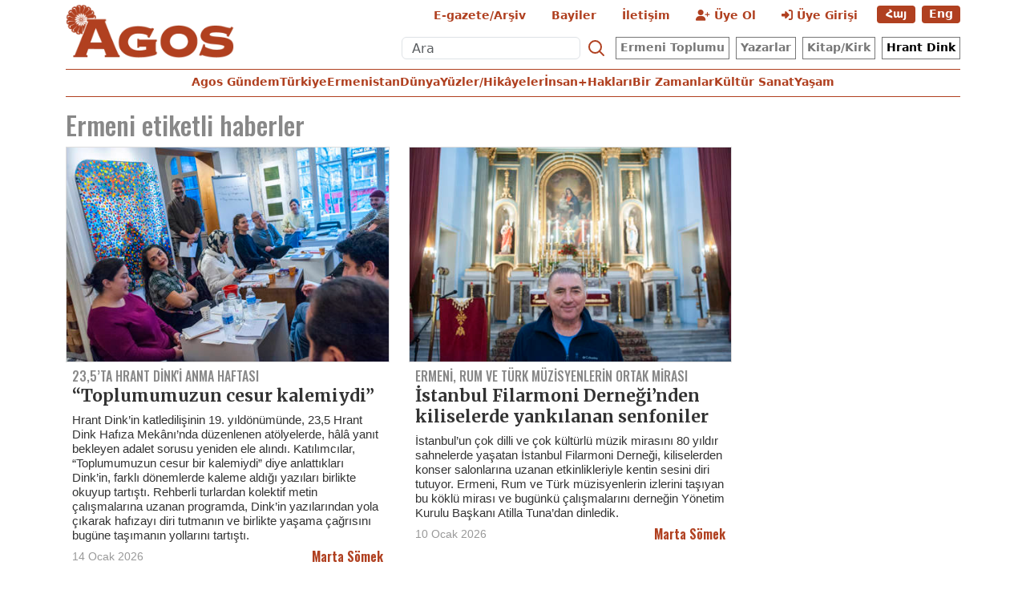

--- FILE ---
content_type: text/html; charset=utf-8
request_url: https://www.agos.com.tr/tr/etiket/ermeni-946?page=5
body_size: 17425
content:
<!DOCTYPE html>
<html lang="tr" xml:lang="tr" xmlns= "http://www.w3.org/1999/xhtml">
<head>
    <!-- Google Tag Manager -->
    <script>(function(w,d,s,l,i){w[l]=w[l]||[];w[l].push({'gtm.start':
    new Date().getTime(),event:'gtm.js'});var f=d.getElementsByTagName(s)[0],
    j=d.createElement(s),dl=l!='dataLayer'?'&l='+l:'';j.async=true;j.src=
    'https://www.googletagmanager.com/gtm.js?id='+i+dl;f.parentNode.insertBefore(j,f);
    })(window,document,'script','dataLayer','GTM-PKD9S8N7');</script>
    <!-- End Google Tag Manager -->

    <!-- Meta tags -->
    <meta charset="utf-8" />
    <meta name="viewport" content="width=device-width, initial-scale=1, shrink-to-fit=no" />
    <meta http-equiv="Content-Language" content="tr">

    <meta http-equiv="Cache-Control" content="no-cache, no-store, must-revalidate">
    <meta http-equiv="Pragma" content="no-cache">
    <meta http-equiv="Expires" content="0">

    <link rel="shortcut icon" type="image/x-icon" href="/favicon.ico" />
    <title>Ermeni - Agos Haftalık Siyasi Aktüel Gazete</title>
    <meta itemprop="description" name="description" property="og:description" content="Demokratikleşme, azınlık hakları, geçmişle yüzleşme, Türkiye’deki çoğulculuğun korunması ve geliştirilmesi konularını merkeze alan politik haftalık gazete. Agos Political Weekly. Քաղաքական Հասարակական Շաբաթաթերթ" />
    <meta itemprop="keywords" name="keywords" content="Ermeni toplumu, azınlık hakları, ifade özgürlüğü, demokratikleşme, çoğulculuk, geçmişle yüzleşme, ibadet özgürlüğü, insan hakları, haftalık gazete, güncel politik, political weekly, Քաղաքական Հասարակական Շաբաթաթերթ" />
    <meta itemprop="identifier" name="categoryid" content="946" />
    <meta property="og:title" content="Ermeni" />
    <meta property="og:url" itemprop="url" content="https://www.agos.com.tr/tr/etiket/ermeni-946" />
    <meta name="twitter:url" content="https://www.agos.com.tr/tr/etiket/ermeni-946" />
    <meta name="twitter:title" content="Ermeni" />
    <meta name="twitter:description" content="Demokratikleşme, azınlık hakları, geçmişle yüzleşme, Türkiye’deki çoğulculuğun korunması ve geliştirilmesi konularını merkeze alan politik haftalık gazete. Agos Political Weekly. Քաղաքական Հասարակական Շաբաթաթերթ" />
    <meta itemprop="genre" content="News" />
    <meta itemprop="inLanguage" content="tr-TR" />
    <meta itemprop="ogType" property="og:type" content="article" />
    <meta property="og:type" content="article" />
    <meta name="msapplication-starturl" content="https://www.agos.com.tr" />
    <meta name="twitter:card" content="summary_large_image" />
    <meta name="twitter:widgets:new-embed-design" content="on" />
    <meta name="twitter:widgets:csp" content="on" />
    <link rel="canonical" href="https://www.agos.com.tr/tr/etiket/ermeni-946" />


    <!-- Bootstrap CSS -->
    <link href="https://cdn.jsdelivr.net/npm/bootstrap@5.3.3/dist/css/bootstrap.min.css" rel="stylesheet">
    <!-- Font Awesome CDN (İkonlar için) -->
    <link rel="stylesheet" href="https://cdnjs.cloudflare.com/ajax/libs/font-awesome/6.5.1/css/all.min.css">
    <!-- Google Fonts - Oswald & Merriweather -->
    <link rel="preconnect" href="https://fonts.googleapis.com">
    <link rel="preconnect" href="https://fonts.gstatic.com" crossorigin>
    <link href="https://fonts.googleapis.com/css2?family=Merriweather:wght@300;400;700;900&family=Oswald:wght@300;400;500;600;700&display=swap" rel="stylesheet">
    <!-- Select2 -->
    <link rel="stylesheet" type="text/css" href="/assets/js/vendor/select2/css/select2.min.css">
    <!-- LightGallery -->
    <link rel="stylesheet" href="/assets/js/vendor/lightGallery/css/lightgallery-bundle.min.css" type="text/css" />


    
    
        <link href="/css/gaste.min.css?v=mlmZKtIjYJuv7eLQfp0JiiXylox1b4GYpIRxM3oy33k" rel="stylesheet" />
    

    
    <script>
        var adsStatus = true;
    </script>
</head>

<body>
    <div id='DivAds-Interstitial-1085279867'></div>
<scripts></scripts>



    <div class="ads">
        <div id='DivAds-MastHead-1059858568'></div>
<scripts></scripts>


    </div>

    <!-- Menu Desktop -->
    <div class="header-desktop d-none d-lg-block">
        <div class="container">
            <header class="lh-1 py-1 mb-2">
                 <div class="row flex-nowrap justify-content-between align-items-center">
                    <div class="col-3 text-left">
                        <a class="header-logo text-body-emphasis text-decoration-none" href="/tr">
                            <img src="/img/agos-logo.png" alt="Agos">
                        </a>
                    </div>
                    <div class="col-9">
                        <div class="row" style="height: 42px;">
                            <ul class="nav justify-content-end">
                                <li class="nav-item">
                                    <a class="text-agos nav-link" aria-label="E-Gazete" href="https://egazete.agos.com.tr" target="_blank">E-gazete/Ar&#x15F;iv</a>
                                </li>
                                <li class="nav-item">
                                    <a class="text-agos nav-link" aria-label="Bayiler" href='/tr/bayiler'>Bayiler</a>
                                </li>
                                <li class="nav-item">
                                    <a class="text-agos nav-link" aria-label="İletişim" href='/tr/iletisim'>&#x130;leti&#x15F;im</a>
                                </li>

                                <!-- Abone Ol -->
                                <li class="nav-item">
                                    <a href='/tr/yeni-uye' class="text-agos nav-link">
                                        <i class="fa-solid fa-user-plus"></i> &#xDC;ye Ol
                                    </a>
                                </li>
                                <!-- Giriş Yap -->
                                <li class="nav-item">
                                    <a href='/tr/uye-girisi' class="text-agos nav-link">
                                        <i class="fa-solid fa-right-to-bracket"></i> &#xDC;ye Giri&#x15F;i
                                    </a>
                                </li>

                                <!-- Dil Seçenekleri -->
                                    <li class="nav-item"><a href="/am" class='btn btn-lng'>Հայ</a></li>
                                    <li class="nav-item"><a href="/en" class='btn btn-lng'>Eng</a></li>
                            </ul>
                        </div>
                        <div class="row">
                            <ul class="nav justify-content-end">
                                <!-- Arama formu -->
                                <li class="nav-item">
                                    <form class="d-flex" role="search" method="get" action='/tr/arama'>
                                        <input class="form-control me-1 lh-1 arama" type="search" name="q" placeholder="Ara" aria-label="Ara">
                                        <button class="btn btn-link text-agos nav-link p-0" type="submit" aria-label="Search">
                                            <svg xmlns="http://www.w3.org/2000/svg" width="24" height="24" fill="none"
                                                stroke="currentColor" stroke-linecap="round" stroke-linejoin="round" stroke-width="2"
                                                class="mx-1" role="img" viewBox="0 0 24 24">
                                                <title>Ara</title>
                                                <circle cx="10.5" cy="10.5" r="7.5"></circle>
                                                <path d="M21 21l-5.2-5.2"></path>
                                            </svg>
                                        </button>
                                    </form>
                                </li>
                                <li class="nav-item">
                                    <a class="btn btn-menu" href="/tr/kategori/hay-toplum-10">Ermeni Toplumu</a>
                                </li>
                                <li class="nav-item">
                                    <a class="btn btn-menu " href="/tr/yazarlar">Yazarlar</a>
                                </li>
                                <li class="nav-item">
                                    <a class="btn btn-menu" href="/tr/kitap-kirk">Kitap/Kirk</a>
                                </li>
                                <li class="nav-item">
                                        <a class="btn btn-menu text-black" href='/tr/hrant-dink'>Hrant Dink</a>
                                </li>
                            </ul>
                        </div>
                    </div>
                </div>
            </header>

            <div class="header-bar nav-scroller mb-3">
                <nav class="nav nav-underline justify-content-center"">
                    <!-- Dil Seçenekleri -->
                        <a class="nav-item text-agos nav-link" href="/tr/kategori/agos-gundem-136">Agos Gündem</a>
                        <a class="nav-item text-agos nav-link" href="/tr/kategori/turkiye-54">Türkiye</a>
                        <a class="nav-item text-agos nav-link" href="/tr/kategori/ermenistan-56">Ermenistan</a>
                        <a class="nav-item text-agos nav-link" href="/tr/kategori/dunya-55">Dünya</a>
                        <a class="nav-item text-agos nav-link" href="/tr/kategori/yuzler-hikayeler-134">Yüzler/Hikâyeler</a>
                        <a class="nav-item text-agos nav-link" href="/tr/kategori/insan-haklari-60">İnsan+Hakları</a>
                        <a class="nav-item text-agos nav-link" href="/tr/kategori/bir-zamanlar-135">Bir Zamanlar</a>
                        <a class="nav-item text-agos nav-link" href="/tr/kategori/kultur-sanat-11">Kültür Sanat</a>
                        <a class="nav-item text-agos nav-link" href="/tr/kategori/yasam-64">Yaşam</a>
                </nav>
            </div>
        </div>
    </div>
    <!-- Menu Sticky Desktop -->
    <div class="header-desktop-sticky sticky-top">
        <div class="container">
            <div class="row">
                <div class="col-2 text-left">
                    <a class="header-logo-sticky text-body-emphasis text-decoration-none" href="/tr"><img src="/img/agos-logo.png"></a>
                </div>
                <div class="col-10">
                    <div class="nav-scroller pt-2">
                        <ul class="nav nav-underline">
                            <!-- Arama formu -->
                            <li class="nav-item ms-auto">
                                <form class="d-flex" role="search" method="get" action='/tr/arama'>
                                    <input class="form-control me-1 lh-1 arama" type="search" name="q" placeholder="Ara" aria-label="Ara">
                                    <button class="btn btn-link text-agos nav-link p-0" type="submit" aria-label="Search">
                                        <svg xmlns="http://www.w3.org/2000/svg" width="24" height="24" fill="none"
                                            stroke="currentColor" stroke-linecap="round" stroke-linejoin="round" stroke-width="2"
                                            class="mx-1" role="img" viewBox="0 0 24 24">
                                            <title>Ara</title>
                                            <circle cx="10.5" cy="10.5" r="7.5"></circle>
                                            <path d="M21 21l-5.2-5.2"></path>
                                        </svg>
                                    </button>
                                </form>
                            </li>
                            <div class="d-flex ms-auto">
                                <button class="navbar-toggler text-agos-big" type="button" data-bs-toggle="offcanvas"
                                    data-bs-target="#bdNavbar" aria-controls="bdNavbar"
                                    aria-label="Toggle navigation">☰</button>
                            </div>
                        </ul>
                    </div>
                </div>
            </div>
        </div>
    </div>
    <!-- Menu Sticky Mobile -->
    <div class="header-mobile sticky-top d-block d-lg-none">
        <div class="container">
            <div class="nav-scroller mb-3">
                <nav class="nav nav-underline">
                    <a class="header-logo-sticky text-body-emphasis text-decoration-none" href="/tr"><img
                            src="/img/agos-logo.png"></a>
                    <div class="d-flex ms-auto">
                        <button class="navbar-toggler text-agos-big" type="button" data-bs-toggle="offcanvas"
                            data-bs-target="#bdNavbar" aria-controls="bdNavbar"
                            aria-label="Toggle navigation">☰</button>
                    </div>
                </nav>
            </div>
        </div>
    </div>


    <scripts></scripts>

    <main class="page-tag balanced">
    <!-- News List Part 1 and Sidebar -->
    <div class="container-md">
        <div class="row">
            <!-- News List Part 1 -->
            <div class="col-md-9">
                <div class="column-1">
                    <section>
                            <h1 class="cat-title"><span>Ermeni</span><span class='d-none d-md-inline' style='font-weight:500'> etiketli haberler</span></h1>


                        <div class="row section__content">
                                <div class="col-12 col-sm-6 mb-2">
                                    <!-- ccard--news-large starts-->
                                    <a href="/tr/haber/toplumumuzun-cesur-kalemiydi-39150" class="ccard ccard--news ccard--news-large w-meta-full w-desc h-100">
                                        <div class="badge-wrapper">
                                            <div class="badge-left">
                                            </div>
                                            <div class="badge-right">
                                            </div>
                                        </div>
                                        <div class="img-wrapper">
                                            <img src="https://static.agos.com.tr/list-haber/2026/01/14/cemaatimizin-cesur-kalemiydi.jpg" alt="&#x201C;Toplumumuzun cesur kalemiydi&#x201D;" loading="lazy">
                                        </div>
                                        <div class="info-wrapper">
                                            <div class="txt-wrapper">
                                                <h6 class="surheadline">23,5&#x2019;TA HRANT D&#x130;NK&#x27;&#x130; ANMA HAFTASI</h6>
                                                <h5 class="headline">&#x201C;Toplumumuzun cesur kalemiydi&#x201D;</h5>
                                                <div class="desc">Hrant Dink&#x2019;in katledili&#x15F;inin 19. y&#x131;ld&#xF6;n&#xFC;m&#xFC;nde, 23,5 Hrant Dink Haf&#x131;za Mek&#xE2;n&#x131;&#x2019;nda d&#xFC;zenlenen at&#xF6;lyelerde, h&#xE2;l&#xE2; yan&#x131;t bekleyen adalet sorusu yeniden ele al&#x131;nd&#x131;. Kat&#x131;l&#x131;mc&#x131;lar, &#x201C;Toplumumuzun cesur bir kalemiydi&#x201D; diye anlatt&#x131;klar&#x131; Dink&#x2019;in, farkl&#x131; d&#xF6;nemlerde kaleme ald&#x131;&#x11F;&#x131; yaz&#x131;lar&#x131; birlikte okuyup tart&#x131;&#x15F;t&#x131;. Rehberli turlardan kolektif metin &#xE7;al&#x131;&#x15F;malar&#x131;na uzanan programda, Dink&#x2019;in yaz&#x131;lar&#x131;ndan yola &#xE7;&#x131;karak haf&#x131;zay&#x131; diri tutman&#x131;n ve birlikte ya&#x15F;ama &#xE7;a&#x11F;r&#x131;s&#x131;n&#x131; bug&#xFC;ne ta&#x15F;&#x131;man&#x131;n yollar&#x131;n&#x131; tart&#x131;&#x15F;t&#x131;.</div>
                                            </div>
                                            <div class="meta-wrapper">
                                                <span class="date">14 Ocak 2026</span>
                                                <span class="author">Marta Sömek</span>
                                            </div>
                                        </div>
                                    </a>
                                    <!-- ccard--news-large ends -->
                                </div>
                                <div class="col-12 col-sm-6 mb-2">
                                    <!-- ccard--news-large starts-->
                                    <a href="/tr/haber/istanbul-filarmoni-derneginden-kiliselerde-yankilanan-senfoniler-39066" class="ccard ccard--news ccard--news-large w-meta-full w-desc h-100">
                                        <div class="badge-wrapper">
                                            <div class="badge-left">
                                            </div>
                                            <div class="badge-right">
                                            </div>
                                        </div>
                                        <div class="img-wrapper">
                                            <img src="https://static.agos.com.tr/list-haber/2026/01/07/istanbul-filarmoni-derneginden-kiliselerde-yankilanan-senfoniler.jpg" alt="&#x130;stanbul Filarmoni Derne&#x11F;i&#x2019;nden kiliselerde yank&#x131;lanan senfoniler" loading="lazy">
                                        </div>
                                        <div class="info-wrapper">
                                            <div class="txt-wrapper">
                                                <h6 class="surheadline">Ermeni, Rum ve T&#xFC;rk m&#xFC;zisyenlerin ortak miras&#x131;</h6>
                                                <h5 class="headline">&#x130;stanbul Filarmoni Derne&#x11F;i&#x2019;nden kiliselerde yank&#x131;lanan senfoniler</h5>
                                                <div class="desc">&#x130;stanbul&#x2019;un &#xE7;ok dilli ve &#xE7;ok k&#xFC;lt&#xFC;rl&#xFC; m&#xFC;zik miras&#x131;n&#x131; 80 y&#x131;ld&#x131;r sahnelerde ya&#x15F;atan &#x130;stanbul Filarmoni Derne&#x11F;i, kiliselerden konser salonlar&#x131;na uzanan etkinlikleriyle kentin sesini diri tutuyor. Ermeni, Rum ve T&#xFC;rk m&#xFC;zisyenlerin izlerini ta&#x15F;&#x131;yan bu k&#xF6;kl&#xFC; miras&#x131; ve bug&#xFC;nk&#xFC; &#xE7;al&#x131;&#x15F;malar&#x131;n&#x131; derne&#x11F;in Y&#xF6;netim Kurulu Ba&#x15F;kan&#x131; Atilla Tuna&#x2019;dan dinledik.</div>
                                            </div>
                                            <div class="meta-wrapper">
                                                <span class="date">10 Ocak 2026</span>
                                                <span class="author">Marta Sömek</span>
                                            </div>
                                        </div>
                                    </a>
                                    <!-- ccard--news-large ends -->
                                </div>
                                <div class="col-12 col-sm-6 mb-2">
                                    <!-- ccard--news-large starts-->
                                    <a href="/tr/haber/istanbulda-bati-ermenicesi-yeni-fanzin-hargav-39109" class="ccard ccard--news ccard--news-large w-meta-full w-desc h-100">
                                        <div class="badge-wrapper">
                                            <div class="badge-left">
                                            </div>
                                            <div class="badge-right">
                                            </div>
                                        </div>
                                        <div class="img-wrapper">
                                            <img src="https://static.agos.com.tr/list-haber/2026/01/10/istanbulda-bati-ermenicesi-yeni-fanzin-hargav.jpg" alt="&#x130;stanbul&#x2019;da Bat&#x131; Ermenicesi yeni fanzin: Hargav" loading="lazy">
                                        </div>
                                        <div class="info-wrapper">
                                            <div class="txt-wrapper">
                                                <h5 class="headline">&#x130;stanbul&#x2019;da Bat&#x131; Ermenicesi yeni fanzin: Hargav</h5>
                                                <div class="desc">&#x130;stanbul&#x2019;da Yesayan K&#xFC;lt&#xFC;r ve Edebiyat Derne&#x11F;i &#xE7;at&#x131;s&#x131; alt&#x131;nda haz&#x131;rlanan Bat&#x131; Ermenicesi fanzin &quot;Hargav&quot;, yay&#x131;n hayat&#x131;na devam ediyor. &#xDC;&#xE7;&#xFC;nc&#xFC; say&#x131;s&#x131; ge&#xE7;ti&#x11F;imiz ay yay&#x131;mlanan fanzin, okurlar&#x131;na Bat&#x131; Ermenicesi dilinde zengin ve &#xE7;e&#x15F;itli i&#xE7;erikler sunmaya devam ediyor.</div>
                                            </div>
                                            <div class="meta-wrapper">
                                                <span class="date">10 Ocak 2026</span>
                                                <span class="author"></span>
                                            </div>
                                        </div>
                                    </a>
                                    <!-- ccard--news-large ends -->
                                </div>
                                <div class="col-12 col-sm-6 mb-2">
                                    <!-- ccard--news-large starts-->
                                    <a href="/tr/haber/ermeni-bir-papazin-izleri-39013" class="ccard ccard--news ccard--news-large w-meta-full w-desc h-100">
                                        <div class="badge-wrapper">
                                            <div class="badge-left">
                                            </div>
                                            <div class="badge-right">
                                            </div>
                                        </div>
                                        <div class="img-wrapper">
                                            <img src="https://static.agos.com.tr/list-haber/2025/12/30/ermeni-bir-papazin-izleri.jpg" alt="Ermeni bir papaz&#x131;n izleri&#x2026;" loading="lazy">
                                        </div>
                                        <div class="info-wrapper">
                                            <div class="txt-wrapper">
                                                <h6 class="surheadline">Sivas&#x2019;tan Schwarzwald&#x2019;a</h6>
                                                <h5 class="headline">Ermeni bir papaz&#x131;n izleri&#x2026;</h5>
                                                <div class="desc">Sivas&#x2019;ta &#xF6;ld&#xFC;r&#xFC;len bir Ermeni piskoposun ad&#x131;n&#x131;n, y&#xFC;zy&#x131;llar sonra Almanya&#x2019;da bir kasabada kar&#x15F;&#x131;ma &#xE7;&#x131;kmas&#x131;, k&#xFC;lt&#xFC;rel haf&#x131;zan&#x131;n bir bi&#xE7;imde y&#xFC;zeye &#xE7;&#x131;kabilece&#x11F;ine dair umut veriyor bana. Ancak bu haf&#x131;zan&#x131;n hangi kimlikle, hangi bilgiyle ve hangi niyetle aktar&#x131;ld&#x131;&#x11F;&#x131;, bug&#xFC;n&#xFC;n en &#xF6;nemli sorumluluklar&#x131;ndan biri.</div>
                                            </div>
                                            <div class="meta-wrapper">
                                                <span class="date">30 Aral&#x131;k 2025</span>
                                                <span class="author"></span>
                                            </div>
                                        </div>
                                    </a>
                                    <!-- ccard--news-large ends -->
                                </div>

                            <div class="ads d-sm-none">
                                <div id='DivAds-Between1-2011579002'></div>
<scripts></scripts>


                            </div>

                                <div class="col-12 col-sm-6 mb-2">
                                    <!-- ccard--news-large starts-->
                                    <a href="/tr/haber/rey-ensembleden-noel-konseri-38993" class="ccard ccard--news ccard--news-large w-meta-full w-desc h-100">
                                        <div class="badge-wrapper">
                                            <div class="badge-left">
                                            </div>
                                            <div class="badge-right">
                                            </div>
                                        </div>
                                        <div class="img-wrapper">
                                            <img src="https://static.agos.com.tr/list-haber/2025/12/29/rey-ensembleden-noel-konseri.jpeg" alt="Rey Ensemble&#x2019;den Noel konseri" loading="lazy">
                                        </div>
                                        <div class="info-wrapper">
                                            <div class="txt-wrapper">
                                                <h5 class="headline">Rey Ensemble&#x2019;den Noel konseri</h5>
                                                <div class="desc">Mum &#x131;&#x15F;&#x131;klar&#x131;, ilahiler ve &#xE7;ok sesli armoniler&#x2026; &#x130;stanbul Filarmoni Derne&#x11F;i&#x2019;nin vokal toplulu&#x11F;u Rey Ensemble, 25 Aral&#x131;k ak&#x15F;am&#x131; Beyo&#x11F;lu Sak&#x131;za&#x11F;ac&#x131; Sokak&#x2019;taki Surp Asdvadzadzin Ermeni Katolik Kilisesi&#x2019;nde ger&#xE7;ekle&#x15F;tirdi&#x11F;i Noel konseriyle izleyicilere unutulmaz bir gece ya&#x15F;att&#x131;. Dinleyicileri, ilahilerden klasik eserlere uzanan bir m&#xFC;zik yolculu&#x11F;uyla b&#xFC;y&#xFC;leyen grup, yeni y&#x131;l ruhunu m&#xFC;zikle bulu&#x15F;turdu.</div>
                                            </div>
                                            <div class="meta-wrapper">
                                                <span class="date">30 Aral&#x131;k 2025</span>
                                                <span class="author"></span>
                                            </div>
                                        </div>
                                    </a>
                                    <!-- ccard--news-large ends -->
                                </div>
                                <div class="col-12 col-sm-6 mb-2">
                                    <!-- ccard--news-large starts-->
                                    <a href="/tr/haber/kalandadan-yaldoya-inanclarin-renkli-noel-yolculugu-38809" class="ccard ccard--news ccard--news-large w-meta-full w-desc h-100">
                                        <div class="badge-wrapper">
                                            <div class="badge-left">
                                            </div>
                                            <div class="badge-right">
                                            </div>
                                        </div>
                                        <div class="img-wrapper">
                                            <img src="https://static.agos.com.tr/list-haber/2025/12/11/kalandadan-yaldoya-inanclarin-renkli-noel-yolculugu.jpg" alt="Kalanda&#x2019;dan Yaldo&#x2019;ya inan&#xE7;lar&#x131;n renkli Noel yolculu&#x11F;u" loading="lazy">
                                        </div>
                                        <div class="info-wrapper">
                                            <div class="txt-wrapper">
                                                <h6 class="surheadline">Farkl&#x131; takvimler, tek inan&#xE7;: H&#x131;ristiyan d&#xFC;nyas&#x131; Noel&#x2019;e haz&#x131;rlan&#x131;yor</h6>
                                                <h5 class="headline">Kalanda&#x2019;dan Yaldo&#x2019;ya inan&#xE7;lar&#x131;n renkli Noel yolculu&#x11F;u</h5>
                                                <div class="desc">D&#xFC;nyan&#x131;n d&#xF6;rt bir yan&#x131;nda H&#x131;ristiyanlar, farkl&#x131; takvim ve geleneklerle kutlanan Noel&#x2019;e haz&#x131;rlan&#x131;yor. Katolikler ve Rum Ortodokslar 25 Aral&#x131;k&#x2019;ta, Apostolik Ermeniler 6 Ocak&#x2019;ta, S&#xFC;ryani Ortodokslar ise yine 25 Aral&#x131;k&#x2019;ta Yaldo rit&#xFC;elleriyle &#x130;sa Mesih&#x2019;in do&#x11F;u&#x15F;unu selaml&#x131;yor. Mumlar&#x131;n yak&#x131;ld&#x131;&#x11F;&#x131; &#x2018;Advent&#x2019; d&#xF6;neminden kap&#x131; kap&#x131; dola&#x15F;&#x131;lan m&#xFC;jde gelene&#x11F;ine, suyun kutsand&#x131;&#x11F;&#x131; vaftiz ayinlerinden 40 g&#xFC;n s&#xFC;ren kutlamalara kadar her topluluk Noel&#x2019;e kendi ruhunu kat&#x131;yor; umut, bar&#x131;&#x15F;, sevin&#xE7; ve sevgi mesajlar&#x131;yla bayram&#x131;n &#x131;&#x15F;&#x131;&#x11F;&#x131; d&#xFC;nyay&#x131; ayd&#x131;nlat&#x131;yor.</div>
                                            </div>
                                            <div class="meta-wrapper">
                                                <span class="date">11 Aral&#x131;k 2025</span>
                                                <span class="author">Marta Sömek</span>
                                            </div>
                                        </div>
                                    </a>
                                    <!-- ccard--news-large ends -->
                                </div>
                                <div class="col-12 col-sm-6 mb-2">
                                    <!-- ccard--news-large starts-->
                                    <a href="/tr/haber/bir-baska-gomidasin-trajik-hikayesi-38807" class="ccard ccard--news ccard--news-large w-meta-full w-desc h-100">
                                        <div class="badge-wrapper">
                                            <div class="badge-left">
                                            </div>
                                            <div class="badge-right">
                                            </div>
                                        </div>
                                        <div class="img-wrapper">
                                            <img src="https://static.agos.com.tr/list-haber/2025/12/11/bir-baska-gomidasin-trajik-hikayesi.jpg" alt="Bir ba&#x15F;ka Gomidas&#x2019;&#x131;n trajik hik&#xE2;yesi&#x2026;" loading="lazy">
                                        </div>
                                        <div class="info-wrapper">
                                            <div class="txt-wrapper">
                                                <h5 class="headline">Bir ba&#x15F;ka Gomidas&#x2019;&#x131;n trajik hik&#xE2;yesi&#x2026;</h5>
                                                <div class="desc">T&#xFC;rkiye Ermeni Katolik toplumu, 17. y&#xFC;zy&#x131;lda inanc&#x131; u&#x11F;runa idam edilen Rahip Der Gomidas K&#xF6;m&#xFC;rc&#xFC;yan&#x2019;&#x131; &#xF6;zel bir ayinle and&#x131;. &#x201C;Mutlu&#x201D; il&#xE2;n edilen Der Gomidas&#x2019;a ait kemik par&#xE7;as&#x131;n&#x131;n kutsand&#x131;&#x11F;&#x131; anma ayini, bu y&#x131;l 7 Aral&#x131;k&#x2019;ta Samatya&#x2019;daki Anarad H&#x131;&#x11F;utyun Katolik Kilisesi&#x2019;nde Ermeni Katolik cemaatinin kat&#x131;l&#x131;m&#x131;yla ger&#xE7;ekle&#x15F;ti.</div>
                                            </div>
                                            <div class="meta-wrapper">
                                                <span class="date">11 Aral&#x131;k 2025</span>
                                                <span class="author">Marta Sömek,Berge Arabian</span>
                                            </div>
                                        </div>
                                    </a>
                                    <!-- ccard--news-large ends -->
                                </div>
                                <div class="col-12 col-sm-6 mb-2">
                                    <!-- ccard--news-large starts-->
                                    <a href="/tr/haber/papanin-turkiye-ziyaretinin-heyecanli-taniklari-36505" class="ccard ccard--news ccard--news-large w-meta-full w-desc h-100">
                                        <div class="badge-wrapper">
                                            <div class="badge-left">
                                            </div>
                                            <div class="badge-right">
                                            </div>
                                        </div>
                                        <div class="img-wrapper">
                                            <img src="https://static.agos.com.tr/upload/Agos/Images/Papa ziyareti portre ro&#x308;portajlar gorsel.png" alt="Papa&#x2019;n&#x131;n T&#xFC;rkiye ziyaretinin heyecanl&#x131; tan&#x131;klar&#x131;" loading="lazy">
                                        </div>
                                        <div class="info-wrapper">
                                            <div class="txt-wrapper">
                                                <h5 class="headline">Papa&#x2019;n&#x131;n T&#xFC;rkiye ziyaretinin heyecanl&#x131; tan&#x131;klar&#x131;</h5>
                                                <div class="desc">Papa 14. Leo&#x2019;nun T&#xFC;rkiye ziyareti, rahibelerden gazetecilere, gen&#xE7; tasar&#x131;mc&#x131;lardan korolara uzanan geni&#x15F; bir kesimde hem manevi hem de toplumsal bir birlik duygusu yaratt&#x131;. Dinler ve k&#xFC;lt&#xFC;rler aras&#x131;nda k&#xF6;pr&#xFC; kuran ziyaretin tan&#x131;klar&#x131;, bu tarihi bulu&#x15F;man&#x131;n kendilerinde b&#x131;rakt&#x131;&#x11F;&#x131; derin etkiyi payla&#x15F;t&#x131;.</div>
                                            </div>
                                            <div class="meta-wrapper">
                                                <span class="date">4 Aral&#x131;k 2025</span>
                                                <span class="author">Marta Sömek</span>
                                            </div>
                                        </div>
                                    </a>
                                    <!-- ccard--news-large ends -->
                                </div>

                            <!---# box-most-read-mobile -->
                            <div class="most-read-contents-mobile d-block d-sm-none"></div>
<scripts></scripts>
                            <!---/ box-most-read-mobiles -->

                            <div class="col-12 col-sm-6">
                                <!-- ccard--news-medium -->
                                <a href="/tr/haber/hiristiyanlar-1700-yil-sonra-ayni-sunagin-etrafinda-cosku-inanc-ve-birlik-36481" class="ccard ccard--news ccard--news-medium ccard--news-medium--mobile-h w-meta-full">
                                    <div class="badge-wrapper">
                                        <div class="badge-left">
                                        </div>
                                        <div class="badge-right">
                                        </div>
                                    </div>
                                    <div class="img-wrapper">
                                        <img src="https://static.agos.com.tr/upload/Agos/Images/papa arena marta so&#x308;mek s&#x327;arap kutsama.jpeg" alt="H&#x131;ristiyanlar 1700 y&#x131;l sonra ayn&#x131; suna&#x11F;&#x131;n etraf&#x131;nda: Co&#x15F;ku, inan&#xE7; ve birlik&#x2026;" loading="lazy">
                                    </div>
                                    <div class="info-wrapper">
                                        <div class="txt-wrapper">
                                            <h5 class="headline">H&#x131;ristiyanlar 1700 y&#x131;l sonra ayn&#x131; suna&#x11F;&#x131;n etraf&#x131;nda: Co&#x15F;ku, inan&#xE7; ve birlik&#x2026;</h5>
                                            <div class="desc">Daha &#xF6;nce pek &#xE7;ok mezhebin kilise ayinine hatta ma&#x11F;aradan kilisede de ayinlere kat&#x131;lm&#x131;&#x15F;t&#x131;m. Ancak b&#xF6;ylesine evrensel ve il&#xE2;hi bir ayine hi&#xE7; tan&#x131;kl&#x131;k etmemi&#x15F;tim. Ayini izleyen binlerce ki&#x15F;i gibi uzun s&#xFC;re ya&#x15F;ad&#x131;klar&#x131;m&#x131;n etkisinde kald&#x131;m. Papa, hem 325 y&#x131;l&#x131;nda toplanan &#x130;znik Konsili&#x2019;ndeki birlik ruhunu 1700 y&#x131;l sonra yeniden hissettirdi, hem de H&#x131;ristiyan d&#xFC;nyas&#x131;nda bir d&#xF6;n&#xFC;m noktas&#x131; yaratt&#x131;.</div>
                                        </div>
                                        <div class="meta-wrapper">
                                            <span class="date">1 Aral&#x131;k 2025</span>
                                            <span class="author">Marta Sömek</span>
                                        </div>
                                    </div>
                                </a>
                                <!-- ccard--news-medium ends -->
                            </div>
                            <div class="col-12 col-sm-6">
                                <!-- ccard--news-medium -->
                                <a href="/tr/haber/iznikte-1700-yil-sonra-tarihi-dua-birlik-ve-baris-mesaji-36461" class="ccard ccard--news ccard--news-medium ccard--news-medium--mobile-h w-meta-full">
                                    <div class="badge-wrapper">
                                        <div class="badge-left">
                                        </div>
                                        <div class="badge-right">
                                        </div>
                                    </div>
                                    <div class="img-wrapper">
                                        <img src="https://static.agos.com.tr/upload/Agos/Images/papa iznik dua.jpg" alt="&#x130;znik&#x2019;te 1700 y&#x131;l sonra tarihi dua: Birlik ve bar&#x131;&#x15F; mesaj&#x131;" loading="lazy">
                                    </div>
                                    <div class="info-wrapper">
                                        <div class="txt-wrapper">
                                            <h5 class="headline">&#x130;znik&#x2019;te 1700 y&#x131;l sonra tarihi dua: Birlik ve bar&#x131;&#x15F; mesaj&#x131;</h5>
                                            <div class="desc">&#x130;znik&#x2019;te 1700 y&#x131;l sonra yeniden bulu&#x15F;an 20 patrik ve ruhani, Papa 14. Leo ile birlikte antik Aziz Neofitos Bazilikas&#x131;nda ortak dua etti. &#x130;znik&#x2019;te imzalanan &#x201C;birlik&#x201D; ruhu, 1700 y&#x131;l sonra bir kez daha &#xF6;ne &#xE7;&#x131;kt&#x131;.</div>
                                        </div>
                                        <div class="meta-wrapper">
                                            <span class="date">28 Kas&#x131;m 2025</span>
                                            <span class="author"></span>
                                        </div>
                                    </div>
                                </a>
                                <!-- ccard--news-medium ends -->
                            </div>
                            <div class="col-12 col-sm-6">
                                <!-- ccard--news-medium -->
                                <a href="/tr/haber/surp-asdvadzadzinden-kurtulus-camiine-antepin-cok-katmanli-hafizasi-36372" class="ccard ccard--news ccard--news-medium ccard--news-medium--mobile-h w-meta-full">
                                    <div class="badge-wrapper">
                                        <div class="badge-left">
                                        </div>
                                        <div class="badge-right">
                                        </div>
                                    </div>
                                    <div class="img-wrapper">
                                        <img src="https://static.agos.com.tr/upload/Agos/Images/Antep kilisesi 3.jpeg" alt="Surp Asdvadzadzin&#x2019;den Kurtulu&#x15F; Camii&#x2019;ne: Antep&#x2019;in &#xE7;ok katmanl&#x131; haf&#x131;zas&#x131;" loading="lazy">
                                    </div>
                                    <div class="info-wrapper">
                                        <div class="txt-wrapper">
                                            <h5 class="headline">Surp Asdvadzadzin&#x2019;den Kurtulu&#x15F; Camii&#x2019;ne: Antep&#x2019;in &#xE7;ok katmanl&#x131; haf&#x131;zas&#x131;</h5>
                                            <div class="desc">Balyan ailesinin imzas&#x131;n&#x131; ta&#x15F;&#x131;yan, Antep Ermeni toplumunun y&#xFC;zy&#x131;llar boyunca &#x15F;ekillendirdi&#x11F;i Surp Asdvadzadzin Kilisesi&#x2019;nin ma&#x11F;ara-ibadethaneden katedrale, askeri depodan hapishaneye ve son olarak camiye uzanan &#xE7;ok katmanl&#x131; hik&#xE2;yesi, deprem sonras&#x131; restorasyon s&#xFC;reciyle birlikte K&#xFC;lt&#xFC;rel Miras&#x131; Koruma Derne&#x11F;i taraf&#x131;ndan yeniden g&#xFC;ndeme ta&#x15F;&#x131;n&#x131;yor. Dr. Elmon Han&#xE7;er&#x2019;den, 22 Kas&#x131;m&#x2019;da Yesayan K&#xFC;lt&#xFC;r ve Edebiyat Derne&#x11F;i&#x2019;nde anlataca&#x11F;&#x131; kilisenin tarihsel yolculu&#x11F;unu dinledik.</div>
                                        </div>
                                        <div class="meta-wrapper">
                                            <span class="date">22 Kas&#x131;m 2025</span>
                                            <span class="author">Marta Sömek</span>
                                        </div>
                                    </div>
                                </a>
                                <!-- ccard--news-medium ends -->
                            </div>
                            <div class="col-12 col-sm-6">
                                <!-- ccard--news-medium -->
                                <a href="/tr/haber/harutyun-artunun-ordu-kent-hafizasindan-silinen-heykeli-36171" class="ccard ccard--news ccard--news-medium ccard--news-medium--mobile-h w-meta-full">
                                    <div class="badge-wrapper">
                                        <div class="badge-left">
                                        </div>
                                        <div class="badge-right">
                                        </div>
                                    </div>
                                    <div class="img-wrapper">
                                        <img src="https://static.agos.com.tr/upload/Agos/Images/ordu icin gorsel.jpeg" alt="Harutyun Artun&#x2019;un Ordu kent haf&#x131;zas&#x131;ndan silinen heykeli" loading="lazy">
                                    </div>
                                    <div class="info-wrapper">
                                        <div class="txt-wrapper">
                                            <h5 class="headline">Harutyun Artun&#x2019;un Ordu kent haf&#x131;zas&#x131;ndan silinen heykeli</h5>
                                            <div class="desc">Heykeli ilk olarak 1984 tarihli bir kartpostalda g&#xF6;rd&#xFC;m. O d&#xF6;neme dair bilgi alabilece&#x11F;im herkesle ileti&#x15F;im kurdum. Eski Ordu K&#xFC;lt&#xFC;r M&#xFC;d&#xFC;r&#xFC; Servet Yerli, Ordu&#x27;da ilk Devlet G&#xFC;zel Sanatlar Galerisi olarak 1990&#x2019;da eski Otogar Binas&#x131;&#x2019;n&#x131;n alt&#x131;nda a&#xE7;&#x131;lan galerinin m&#xFC;d&#xFC;r&#xFC; ressam Talip Sezer, koleksiyoner M&#xFC;rsel Engin ve kent belle&#x11F;i &#xE7;ok g&#xFC;&#xE7;l&#xFC; olan, yak&#x131;n zaman &#xF6;nce kaybetti&#x11F;imiz Behire Tercan, Halis &#x130;&#x15F;can... Kimisi hat&#x131;rlayamad&#x131; bile , kimisi de hat&#x131;rlad&#x131; ama kimin yapt&#x131;&#x11F;&#x131;n&#x131; ve heykele ne oldu&#x11F;unu bilmediklerini s&#xF6;ylediler.</div>
                                        </div>
                                        <div class="meta-wrapper">
                                            <span class="date">30 Ekim 2025</span>
                                            <span class="author">Güven Bayar</span>
                                        </div>
                                    </div>
                                </a>
                                <!-- ccard--news-medium ends -->
                            </div>
                            <div class="col-12 col-sm-6">
                                <!-- ccard--news-medium -->
                                <a href="/tr/haber/movsesyan-ermeni-okulundan-kiz-sanat-okuluna-ordulu-ermeni-kizlar-36100" class="ccard ccard--news ccard--news-medium ccard--news-medium--mobile-h w-meta-full">
                                    <div class="badge-wrapper">
                                        <div class="badge-left">
                                        </div>
                                        <div class="badge-right">
                                        </div>
                                    </div>
                                    <div class="img-wrapper">
                                        <img src="https://static.agos.com.tr/upload/Agos/Images/Kapak ve fotograf1.JPG" alt="Movsesyan Ermeni Okulu&#x2019;ndan K&#x131;z Sanat Okulu&#x2019;na Ordulu Ermeni k&#x131;zlar" loading="lazy">
                                    </div>
                                    <div class="info-wrapper">
                                        <div class="txt-wrapper">
                                            <h5 class="headline">Movsesyan Ermeni Okulu&#x2019;ndan K&#x131;z Sanat Okulu&#x2019;na Ordulu Ermeni k&#x131;zlar</h5>
                                            <div class="desc">Vartanu&#x15F;, Rozmari, Anjel, Araksi, Za&#x11F;ik, Karzuhi. Onlar, Ordu Ak&#x15F;am K&#x131;z Sanat Okulu y&#x131;ll&#x131;&#x11F;&#x131;ndan hala bize bak&#x131;yorlar. Ordu Ermeni Cemaati&#x2019;nin bug&#xFC;n hala ayakta olan 1857 tarihli Ordu Movsesyan Ermeni Okulu ise o cemaatin bug&#xFC;ne gelebilen tek bellek mek&#xE2;n&#x131;.</div>
                                        </div>
                                        <div class="meta-wrapper">
                                            <span class="date">26 Ekim 2025</span>
                                            <span class="author">Güven Bayar</span>
                                        </div>
                                    </div>
                                </a>
                                <!-- ccard--news-medium ends -->
                            </div>
                            <div class="col-12 col-sm-6">
                                <!-- ccard--news-medium -->
                                <a href="/tr/yazi/utanmaliyiz-36109" class="ccard ccard--news ccard--news-medium ccard--news-medium--mobile-h w-meta-full">
                                    <div class="badge-wrapper">
                                        <div class="badge-left">
                                        </div>
                                        <div class="badge-right">
                                        </div>
                                    </div>
                                    <div class="info-wrapper">
                                        <div class="txt-wrapper">
                                            <h5 class="headline">Utanmal&#x131;y&#x131;z!</h5>
                                            <div class="desc">Ge&#xE7;ti&#x11F;imiz iki hafta boyunca Agos &#xE7;ok &#xF6;nemli bir konuyu, daha do&#x11F;rusu sorunu ba&#x15F;l&#x131;&#x11F;a ta&#x15F;&#x131;d&#x131;: T&#xFC;rkiye Ermeni toplumunda artan fakirlik. Do&#x11F;rusu yaz&#x131;lanlar&#x131; b&#xFC;y&#xFC;k bir &#xFC;z&#xFC;nt&#xFC; ve bir par&#xE7;a da utan&#xE7;la okudum. &#xDC;z&#xFC;nt&#xFC;m&#xFC;n kayna&#x11F;&#x131; T&#xFC;rkiye Ermeni toplumunun bu kadar aciz, beceriksiz ve uyumsuz hale gelmi&#x15F; olmas&#x131;ndan kaynaklan&#x131;yor. Hele sokakta ya&#x15F;ayan toplum &#xFC;yeleri oldu&#x11F;unu, kimi semtlerde ihtiya&#xE7; sahibi ailelere verilebilen nakit yard&#x131;m&#x131;n g&#xFC;nde bir simit paras&#x131;na denk geldi&#x11F;ini &#xF6;&#x11F;renmek &#xE7;ok ac&#x131;.</div>
                                        </div>
                                        <div class="meta-wrapper">
                                            <span class="date">24 Ekim 2025</span>
                                            <span class="author">Ohannes Kılıçdağı</span>
                                        </div>
                                    </div>
                                </a>
                                <!-- ccard--news-medium ends -->
                            </div>

                            <!---# authors-mobile -->
                            
<div id="DivLatestAuthors-430064874" class="latest-authors d-block d-sm-none"></div>
<scripts></scripts>
                            <!---/ authors-mobile -->

                            <div class="col-12 col-sm-6">
                                <!-- ccard--news-medium -->
                                <a href="/tr/yazi/sac-beden-ve-iktidar-36089" class="ccard ccard--news ccard--news-medium ccard--news-medium--mobile-h w-meta-full">
                                    <div class="badge-wrapper">
                                        <div class="badge-left">
                                        </div>
                                        <div class="badge-right">
                                        </div>
                                    </div>
                                    <div class="img-wrapper">
                                        <img src="https://static.agos.com.tr/upload/Agos/Images/tamar beden sac.JPG" alt="Sa&#xE7;, Beden ve &#x130;ktidar" loading="lazy">
                                    </div>
                                    <div class="info-wrapper">
                                        <div class="txt-wrapper">
                                            <h5 class="headline">Sa&#xE7;, Beden ve &#x130;ktidar</h5>
                                            <div class="desc">Ermeni kad&#x131;nlar&#x131;n&#x131;n uzun, &#xF6;rg&#xFC;l&#xFC; sa&#xE7;lar&#x131;n&#x131; g&#xF6;rd&#xFC;&#x11F;&#xFC;m&#xFC;z foto&#x11F;raflar &#xE7;o&#x11F;unlukla 1915 &#xF6;ncesinde &#xE7;ekilmi&#x15F;tir. Bu tarihten sonra Halep, Beyrut, Kud&#xFC;s, &#x130;skenderiye, K&#x131;br&#x131;s, Syros, Atina, Pire ve di&#x11F;er pek &#xE7;ok yerde &#xE7;ekilen yetim, &#xF6;ks&#xFC;z ve hayatta kalan Ermeni kad&#x131;nlar&#x131;n&#x131;n sa&#xE7;lar&#x131; k&#x131;sac&#x131;k ya da s&#x131;f&#x131;r numarad&#x131;r. Hele de &#xE7;ocuklar&#x131;n sa&#xE7;lar&#x131; &#xF6;zellikle kaz&#x131;nm&#x131;&#x15F;t&#x131;r. Sa&#xE7;lar&#x131;n kaz&#x131;nmas&#x131; kad&#x131;nlar&#x131;n ve gen&#xE7; k&#x131;zlar&#x131;n cinsiyetsizle&#x15F;tirilmesi, d&#x131;&#x15F;ar&#x131;dan bakan&#x131;n g&#xF6;z&#xFC;ne ho&#x15F; g&#xF6;r&#xFC;nmemesi, b&#xF6;ylelikle ka&#xE7;&#x131;r&#x131;lmamas&#x131;, k&#xF6;lele&#x15F;tirilmemesi i&#xE7;in al&#x131;nan bir &#xF6;nlemdi. Bir ba&#x15F;ka deyi&#x15F;le kad&#x131;nlar&#x131;n sa&#xE7;lar&#x131; &#xE7;ok ciddi bir g&#xFC;venlik sorunuydu. Bu nedenle, 1915 sonras&#x131;nda uzun sa&#xE7;l&#x131; Ermeni kad&#x131;n&#x131; g&#xF6;rmek son derece zordur.</div>
                                        </div>
                                        <div class="meta-wrapper">
                                            <span class="date">23 Ekim 2025</span>
                                            <span class="author">PARRHESİAPAR</span>
                                        </div>
                                    </div>
                                </a>
                                <!-- ccard--news-medium ends -->
                            </div>
                            <div class="col-12 col-sm-6">
                                <!-- ccard--news-medium -->
                                <a href="/tr/haber/sislisporlular-montrealde-bulustu-36033" class="ccard ccard--news ccard--news-medium ccard--news-medium--mobile-h w-meta-full">
                                    <div class="badge-wrapper">
                                        <div class="badge-left">
                                        </div>
                                        <div class="badge-right">
                                        </div>
                                    </div>
                                    <div class="img-wrapper">
                                        <img src="https://static.agos.com.tr/upload/Agos/Images/s&#x327;is&#x327;li montreal.jpeg" alt="&#x15E;i&#x15F;lisporlular Montreal&#x2019;de bulu&#x15F;tu" loading="lazy">
                                    </div>
                                    <div class="info-wrapper">
                                        <div class="txt-wrapper">
                                            <h5 class="headline">&#x15E;i&#x15F;lisporlular Montreal&#x2019;de bulu&#x15F;tu</h5>
                                            <div class="desc">&#x15E;i&#x15F;li Spor Kul&#xFC;b&#xFC; eski sporcular&#x131;, Montreal&#x2019;de bir araya geldi.</div>
                                        </div>
                                        <div class="meta-wrapper">
                                            <span class="date">17 Ekim 2025</span>
                                            <span class="author"></span>
                                        </div>
                                    </div>
                                </a>
                                <!-- ccard--news-medium ends -->
                            </div>
                            <div class="col-12 col-sm-6">
                                <!-- ccard--news-medium -->
                                <a href="/tr/haber/erol-bakircioglu-kitabinin-imza-gunu-etkinliginde-anildi-35999" class="ccard ccard--news ccard--news-medium ccard--news-medium--mobile-h w-meta-full">
                                    <div class="badge-wrapper">
                                        <div class="badge-left">
                                        </div>
                                        <div class="badge-right">
                                        </div>
                                    </div>
                                    <div class="img-wrapper">
                                        <img src="https://static.agos.com.tr/upload/Agos/Images/Erol Bak&#x131;rc&#x131;og&#x306;lu imza gu&#x308;nu&#x308; 1.jpeg" alt="Erol Bak&#x131;rc&#x131;o&#x11F;lu, kitab&#x131;n&#x131;n imza g&#xFC;n&#xFC; etkinli&#x11F;inde an&#x131;ld&#x131;" loading="lazy">
                                    </div>
                                    <div class="info-wrapper">
                                        <div class="txt-wrapper">
                                            <h5 class="headline">Erol Bak&#x131;rc&#x131;o&#x11F;lu, kitab&#x131;n&#x131;n imza g&#xFC;n&#xFC; etkinli&#x11F;inde an&#x131;ld&#x131;</h5>
                                            <div class="desc">2023 y&#x131;l&#x131;nda ya&#x15F;am&#x131;n&#x131; yitiren Erol Bak&#x131;rc&#x131;o&#x11F;lu&#x27;nun, Ermeni Soyk&#x131;r&#x131;m&#x131;&#x2019;na dair kaleme ald&#x131;&#x11F;&#x131; yaz&#x131;lar&#x131;ndan olu&#x15F;an &#x201C;Amas&#x131;z, Fakats&#x131;z Bir Ya&#x15F;am&#x201D; isimli kitap, Anarad H&#x131;&#x11F;utyun Binas&#x131;&#x2019;nda d&#xFC;zenlenen imza g&#xFC;n&#xFC; etkinli&#x11F;inde tan&#x131;t&#x131;ld&#x131;, bu vesiyelye Erol Bak&#x131;rc&#x131;o&#x11F;lu da an&#x131;ld&#x131;. .</div>
                                        </div>
                                        <div class="meta-wrapper">
                                            <span class="date">13 Ekim 2025</span>
                                            <span class="author"></span>
                                        </div>
                                    </div>
                                </a>
                                <!-- ccard--news-medium ends -->
                            </div>
                            <div class="col-12 col-sm-6">
                                <!-- ccard--news-medium -->
                                <a href="/tr/haber/suriye-hukumeti-suryani-ermeni-ezidi-ve-kurtlerin-bayramini-yok-saydi-35935" class="ccard ccard--news ccard--news-medium ccard--news-medium--mobile-h w-meta-full">
                                    <div class="badge-wrapper">
                                        <div class="badge-left">
                                        </div>
                                        <div class="badge-right">
                                        </div>
                                    </div>
                                    <div class="img-wrapper">
                                        <img src="https://static.agos.com.tr/upload/Agos/Images/su&#x308;ryanilerin akitu bayram&#x131;.jpeg" alt="Suriye h&#xFC;k&#xFC;meti S&#xFC;ryani, Ermeni, Ezidi ve K&#xFC;rtlerin bayram&#x131;n&#x131; yok sayd&#x131;" loading="lazy">
                                    </div>
                                    <div class="info-wrapper">
                                        <div class="txt-wrapper">
                                            <h5 class="headline">Suriye h&#xFC;k&#xFC;meti S&#xFC;ryani, Ermeni, Ezidi ve K&#xFC;rtlerin bayram&#x131;n&#x131; yok sayd&#x131;</h5>
                                            <div class="desc">Suriye Ge&#xE7;i&#x15F; H&#xFC;k&#xFC;meti&#x2019;nin, resmi tatillerle ilgili kararnamesinden S&#xFC;ryanilerin Akitu Bayram&#x131; kald&#x131;r&#x131;ld&#x131;, K&#xFC;rtler ile Ezidilerin bayram&#x131; ise g&#xF6;r&#xFC;lmedi. T&#xFC;m H&#x131;ristiyan topluluklar, 25 Aral&#x131;k&#x2019;ta kutlanan Noel bayram&#x131;na indirgenirken, Ermenilerin 6 Ocak&#x2019;ta kutlad&#x131;&#x11F;&#x131; Noel&#x2019;e ise yer verilmedi. S&#xFC;ryani K&#xFC;lt&#xFC;r Derne&#x11F;i, h&#xFC;k&#xFC;mete listede revizyona gidilmesi &#xE7;a&#x11F;r&#x131;s&#x131;nda bulundu.</div>
                                        </div>
                                        <div class="meta-wrapper">
                                            <span class="date">6 Ekim 2025</span>
                                            <span class="author"></span>
                                        </div>
                                    </div>
                                </a>
                                <!-- ccard--news-medium ends -->
                            </div>
                            <div class="col-12 col-sm-6">
                                <!-- ccard--news-medium -->
                                <a href="/tr/haber/212-photopraphy-istanbul-bu-yil-sinirlari-zorluyor-35886" class="ccard ccard--news ccard--news-medium ccard--news-medium--mobile-h w-meta-full">
                                    <div class="badge-wrapper">
                                        <div class="badge-left">
                                        </div>
                                        <div class="badge-right">
                                        </div>
                                    </div>
                                    <div class="img-wrapper">
                                        <img src="https://static.agos.com.tr/upload/Agos/Images/berge arabian photo 212 photography istanbul 6.jpg" alt="212 Photopraphy &#x130;stanbul bu y&#x131;l &#x2018;s&#x131;n&#x131;rlar&#x131;&#x2019; zorluyor" loading="lazy">
                                    </div>
                                    <div class="info-wrapper">
                                        <div class="txt-wrapper">
                                            <h5 class="headline">212 Photopraphy &#x130;stanbul bu y&#x131;l &#x2018;s&#x131;n&#x131;rlar&#x131;&#x2019; zorluyor</h5>
                                            <div class="desc">Bir festival, onlarca mek&#xE2;n ve y&#xFC;zlerce hik&#xE2;ye. Sovyet otob&#xFC;s duraklar&#x131;ndan Latin Katolik Mezarl&#x131;&#x11F;&#x131;&#x2019;na, 212 Photopraphy &#x130;stanbul&#x2019;un hem fiziksel hem de metaforik &#x201C;s&#x131;n&#x131;rlar&#x131;&#x201D; zorlayan sergilerinde gezindik.</div>
                                        </div>
                                        <div class="meta-wrapper">
                                            <span class="date">5 Ekim 2025</span>
                                            <span class="author">Marta Sömek</span>
                                        </div>
                                    </div>
                                </a>
                                <!-- ccard--news-medium ends -->
                            </div>
                            <div class="col-12 col-sm-6">
                                <!-- ccard--news-medium -->
                                <a href="/tr/haber/ermeni-toplumunda-yoksulluk-artiyor-35895" class="ccard ccard--news ccard--news-medium ccard--news-medium--mobile-h w-meta-full">
                                    <div class="badge-wrapper">
                                        <div class="badge-left">
                                        </div>
                                        <div class="badge-right">
                                        </div>
                                    </div>
                                    <div class="img-wrapper">
                                        <img src="https://static.agos.com.tr/upload/Agos/Images/sahakyan madag&#x306; 2025 is&#x327;han erdinc&#x327; final.jpg" alt="&#x201C;Ermeni toplumunda yoksulluk art&#x131;yor&#x201D;" loading="lazy">
                                    </div>
                                    <div class="info-wrapper">
                                        <div class="txt-wrapper">
                                            <h5 class="headline">&#x201C;Ermeni toplumunda yoksulluk art&#x131;yor&#x201D;</h5>
                                            <div class="desc">Okullar&#x131;n a&#xE7;&#x131;lmas&#x131;yla birlikte b&#xFC;t&#xE7;e a&#xE7;&#x131;&#x11F;&#x131; veren okullar yarar&#x131;na sevgi sofralar&#x131; da kurulmaya ba&#x15F;land&#x131;. Sahakyan Okulu i&#xE7;in kurulan mada&#x11F;a halk yo&#x11F;un ilgi g&#xF6;sterdi. 36 milyon TL b&#xFC;t&#xE7;e a&#xE7;&#x131;&#x11F;&#x131; bulunan Sahakyan i&#xE7;in 23 milyon TL ba&#x11F;&#x131;&#x15F; topland&#x131;. Kapan&#x131;&#x15F; konu&#x15F;mas&#x131;n&#x131; yapan Patrik Ma&#x15F;alyan, kalan 13 milyon TL&#x2019;nin herkesin borcu oldu&#x11F;unu belirtti. Patrik Ma&#x15F;alyan, konu&#x15F;mas&#x131;nda Ermeni toplumunda yoksullu&#x11F;un artt&#x131;&#x11F;&#x131;na dikkat &#xE7;ekti.</div>
                                        </div>
                                        <div class="meta-wrapper">
                                            <span class="date">4 Ekim 2025</span>
                                            <span class="author">İşhan Erdinç</span>
                                        </div>
                                    </div>
                                </a>
                                <!-- ccard--news-medium ends -->
                            </div>

                        </div>

                    </section>

                </div>
            </div>

            <!-- Sidebar  -->
            <div class="col-md-3">
                <div class="position-sticky" style="top: 2rem;">
                    <!---/ box-most-read starts -->
                    <div class="most-read-contents d-none d-sm-block"></div>
<scripts></scripts>
                    <!---/ box-most-read ends -->
                    <!---/ box-authors starts -->
                    
<div id="DivLatestAuthors-556500826" class="latest-authors d-none d-sm-block"></div>
<scripts></scripts>
                    <!---/ authors ends -->
                </div>
            </div>







        </div>
    </div>

    <div class="container">
        <div class="row">
            <div class="col-12">
                <div class="ads">
                    <div id='DivAds-General1-275219514'></div>
<scripts></scripts>


                </div>
            </div>
        </div>
    </div>

    <!-- News List Part 2 -->
    <div class="container-md">
        <div class="row">
            <div class="col-12">
                <section>
                    <div class="row section__content">

                        <div class="col-12 col-sm-6 col-xl-4">
                            <!-- ccard--news-medium -->
                            <a href="/tr/haber/tarkmancats-okulunda-ogretmenler-konferansi-35897" class="ccard ccard--news ccard--news-medium ccard--news-medium--mobile-h w-meta-full">
                                <div class="badge-wrapper">
                                    <div class="badge-left">
                                    </div>
                                    <div class="badge-right">
                                    </div>
                                </div>
                                <div class="img-wrapper">
                                    <img src="https://static.agos.com.tr/upload/Agos/Images/tarkmanc&#x327;ats konferants.jpg" alt="Tarkman&#xE7;ats Okulu&#x2019;nda &#xF6;&#x11F;retmenler konferans&#x131;" loading="lazy">
                                </div>
                                <div class="info-wrapper">
                                    <div class="txt-wrapper">
                                        <h5 class="headline">Tarkman&#xE7;ats Okulu&#x2019;nda &#xF6;&#x11F;retmenler konferans&#x131;</h5>
                                        <div class="desc">Ortak&#xF6;y Meryemana Kilisesi Vakf&#x131;&#x2019;na ba&#x11F;l&#x131; Tarkman&#xE7;ats Okulu taraf&#x131;ndan ge&#xE7;ti&#x11F;imiz y&#x131;l ba&#x15F;lat&#x131;lan &#x2018;&#xD6;&#x11F;retmenden &#xD6;&#x11F;retmene &#x130;yi &#xD6;rneklerin Payla&#x15F;&#x131;m&#x131; Konferans&#x131;&#x2019;n&#x131;n ikincisi d&#xFC;zenlendi.</div>
                                    </div>
                                    <div class="meta-wrapper">
                                        <span class="date">2 Ekim 2025</span>
                                        <span class="author"></span>
                                    </div>
                                </div>
                            </a>
                            <!-- ccard--news-medium ends -->
                        </div>
                        <div class="col-12 col-sm-6 col-xl-4">
                            <!-- ccard--news-medium -->
                            <a href="/tr/haber/adiyaman-gergerde-suryanice-yazit-bulundu-35882" class="ccard ccard--news ccard--news-medium ccard--news-medium--mobile-h w-meta-full">
                                <div class="badge-wrapper">
                                    <div class="badge-left">
                                    </div>
                                    <div class="badge-right">
                                    </div>
                                </div>
                                <div class="img-wrapper">
                                    <img src="https://static.agos.com.tr/upload/Agos/Images/Ad&#x131;yaman Gerger Su&#x308;ryanice yaz&#x131;t.jpg" alt="Ad&#x131;yaman Gerger&#x2019;de S&#xFC;ryanice yaz&#x131;t bulundu" loading="lazy">
                                </div>
                                <div class="info-wrapper">
                                    <div class="txt-wrapper">
                                        <h5 class="headline">Ad&#x131;yaman Gerger&#x2019;de S&#xFC;ryanice yaz&#x131;t bulundu</h5>
                                        <div class="desc">Ge&#xE7;mi&#x15F;te yo&#x11F;un, bug&#xFC;n ise az da olsa S&#xFC;ryani ve Ermenilerin ya&#x15F;ad&#x131;&#x11F;&#x131; Ad&#x131;yaman Gerger&#x2019;e ba&#x11F;l&#x131; Oymakl&#x131; k&#xF6;y&#xFC;nde, S&#xFC;ryanice bir yaz&#x131;t bulundu. Yaz&#x131;t&#x131;n 1000 &#x2013; 1600 y&#x131;l &#xF6;ncesine ait olup, b&#xF6;lgedeki yap&#x131; ve mimari hakk&#x131;nda bilgi verdi&#x11F;i d&#xFC;&#x15F;&#xFC;n&#xFC;l&#xFC;yor.</div>
                                    </div>
                                    <div class="meta-wrapper">
                                        <span class="date">1 Ekim 2025</span>
                                        <span class="author"></span>
                                    </div>
                                </div>
                            </a>
                            <!-- ccard--news-medium ends -->
                        </div>
                        <div class="col-12 col-sm-6 col-xl-4">
                            <!-- ccard--news-medium -->
                            <a href="/tr/haber/ermeni-toplumundan-kadinlar-elini-tasin-altina-koydu-surecin-ana-karakterlerinden-olmak-istiyoruz-35634" class="ccard ccard--news ccard--news-medium ccard--news-medium--mobile-h w-meta-full">
                                <div class="badge-wrapper">
                                    <div class="badge-left">
                                    </div>
                                    <div class="badge-right">
                                    </div>
                                </div>
                                <div class="img-wrapper">
                                    <img src="https://static.agos.com.tr/upload/Agos/Images/Sarin I&#x307;c&#x327;, Jbid Luys Gezer ve Melani Kilci - kesit.jpg" alt="Ermeni toplumundan kad&#x131;nlar elini ta&#x15F;&#x131;n alt&#x131;na koydu: S&#xFC;recin ana karakterlerinden olmak istiyoruz" loading="lazy">
                                </div>
                                <div class="info-wrapper">
                                    <div class="txt-wrapper">
                                        <h5 class="headline">Ermeni toplumundan kad&#x131;nlar elini ta&#x15F;&#x131;n alt&#x131;na koydu: S&#xFC;recin ana karakterlerinden olmak istiyoruz</h5>
                                        <div class="desc">Ermeni toplumundan bir grup &#xFC;niversiteli gen&#xE7; kad&#x131;n, kilise vak&#x131;flar&#x131;nda g&#xF6;rev alan kad&#x131;n y&#xF6;neticilerin sorunlar&#x131;n&#x131; dinlemek &#xFC;zere &#x201C;Ermeni Vak&#x131;flar&#x131; Kad&#x131;n Y&#xF6;neticileriyle Toplant&#x131;lar Tertip Ekibi&#x201D;ni olu&#x15F;turdu. 2025 y&#x131;l&#x131; Mart ay&#x131; itibariyle, vak&#x131;f y&#xF6;netim kurullar&#x131;nda g&#xF6;rev alan kad&#x131;n y&#xF6;neticilerle toplant&#x131;lar yapan ekip, projelerini Haziran ay&#x131;nda Ferik&#xF6;y&#x2019;de duyurmu&#x15F;tu. Bu geli&#x15F;meye gazetemizde yer vermi&#x15F;tik. Tertip ekibinin projeleri aras&#x131;nda, olas&#x131; &#x130;stanbul depremine y&#xF6;nelik &#x201C;Haz&#x131;rda ve Dayan&#x131;&#x15F;ma Projesi&#x201D;, okullara y&#xF6;nelik &#x201C;Masada Bulu&#x15F;uyoruz. 16 Okul, 1 Cemaat, Ortak Haf&#x131;za&#x201D; &#xE7;al&#x131;&#x15F;malar&#x131; yer al&#x131;yor. 19 Haziran&#x2019;da yap&#x131;lan bilgilendirme toplant&#x131;s&#x131;nda ekip, g&#xF6;n&#xFC;ll&#xFC; arkada&#x15F;lar arad&#x131;klar&#x131;n&#x131; da a&#xE7;&#x131;klam&#x131;&#x15F;t&#x131;.</div>
                                    </div>
                                    <div class="meta-wrapper">
                                        <span class="date">4 Eyl&#xFC;l 2025</span>
                                        <span class="author">İşhan Erdinç</span>
                                    </div>
                                </div>
                            </a>
                            <!-- ccard--news-medium ends -->
                        </div>
                        <div class="col-12 col-sm-6 col-xl-4">
                            <!-- ccard--news-medium -->
                            <a href="/tr/haber/yikintilar-arasinda-inanclar-3-35568" class="ccard ccard--news ccard--news-medium ccard--news-medium--mobile-h w-meta-full">
                                <div class="badge-wrapper">
                                    <div class="badge-left">
                                    </div>
                                    <div class="badge-right">
                                    </div>
                                </div>
                                <div class="img-wrapper">
                                    <img src="https://static.agos.com.tr/upload/Agos/Images/Marta So&#x308;mek - Ad&#x131;yaman Su&#x308;ryani Kilisesi mutfakta ayin 2.JPG" alt="Y&#x131;k&#x131;nt&#x131;lar aras&#x131;nda inan&#xE7;lar (3)" loading="lazy">
                                </div>
                                <div class="info-wrapper">
                                    <div class="txt-wrapper">
                                        <h5 class="headline">Y&#x131;k&#x131;nt&#x131;lar aras&#x131;nda inan&#xE7;lar (3)</h5>
                                        <div class="desc">Kiliselerin 2023 depreminde a&#x11F;&#x131;r hasar ald&#x131;&#x11F;&#x131; Ad&#x131;yaman, Malatya, Elaz&#x131;&#x11F; ve Diyarbak&#x131;r&#x2019;daki H&#x131;ristiyan halklar, umutla ibadethanelerinin onar&#x131;lmas&#x131;n&#x131; bekliyor. Yaz&#x131; dizimizin &#xFC;&#xE7;&#xFC;nc&#xFC; ve son b&#xF6;l&#xFC;m&#xFC;nde, S&#xFC;ryani, Keldani, Ermeni ve Protestanlar&#x131;n, mutfaktan kilise ya da odadan &#x15F;apelde ibadet etseler de yeniden kiliselerine kavu&#x15F;ma arzular&#x131;n&#x131; dinliyoruz.</div>
                                    </div>
                                    <div class="meta-wrapper">
                                        <span class="date">31 A&#x11F;ustos 2025</span>
                                        <span class="author">Marta Sömek</span>
                                    </div>
                                </div>
                            </a>
                            <!-- ccard--news-medium ends -->
                        </div>
                        <div class="col-12 col-sm-6 col-xl-4">
                            <!-- ccard--news-medium -->
                            <a href="/tr/haber/yikintilar-arasinda-inanclar-1-35457" class="ccard ccard--news ccard--news-medium ccard--news-medium--mobile-h w-meta-full">
                                <div class="badge-wrapper">
                                    <div class="badge-left">
                                    </div>
                                    <div class="badge-right">
                                    </div>
                                </div>
                                <div class="img-wrapper">
                                    <img src="https://static.agos.com.tr/upload/Agos/Images/Y&#x131;k&#x131;nt&#x131;lar-aras&#x131;nda-inan&#xE7;lar-(1)-kapak.png" alt="Y&#x131;k&#x131;nt&#x131;lar aras&#x131;nda inan&#xE7;lar (1)" loading="lazy">
                                </div>
                                <div class="info-wrapper">
                                    <div class="txt-wrapper">
                                        <h5 class="headline">Y&#x131;k&#x131;nt&#x131;lar aras&#x131;nda inan&#xE7;lar (1)</h5>
                                        <div class="desc">Y&#x131;k&#x131;m, g&#xF6;&#xE7; ve can kay&#x131;plar&#x131;yla T&#xFC;rkiye&#x2019;deki H&#x131;ristiyan halklar&#x131; da derinden etkileyen 2023 depreminin ard&#x131;ndan, b&#xF6;lgedeki dini ve k&#xFC;lt&#xFC;rel miras yok olma tehlikesiyle kar&#x15F;&#x131; kar&#x15F;&#x131;ya. H&#x131;ristiyanlar ve Museviler, binlerce y&#x131;ld&#x131;r ya&#x15F;atmaya &#xE7;al&#x131;&#x15F;t&#x131;klar&#x131; inan&#xE7; ve ibadetlerini, a&#x11F;&#x131;r hasar alan kilise ve sinagoglarda s&#xFC;rd&#xFC;r&#xFC;yor. Dosyam&#x131;z&#x131;n ilk b&#xF6;l&#xFC;m&#xFC;nde, Hatay il&#xE7;elerindeki y&#x131;k&#x131;m sonras&#x131; b&#xFC;t&#xE7;e yetersizli&#x11F;i nedeniyle onar&#x131;lmay&#x131; bekleyen, halklar&#x131;n belle&#x11F;i, inanc&#x131;, kimli&#x11F;i ve ortak ge&#xE7;mi&#x15F;ini ta&#x15F;&#x131;yan kiliseler ile sinagogun durumunu aktar&#x131;yoruz.</div>
                                    </div>
                                    <div class="meta-wrapper">
                                        <span class="date">16 A&#x11F;ustos 2025</span>
                                        <span class="author">Marta Sömek</span>
                                    </div>
                                </div>
                            </a>
                            <!-- ccard--news-medium ends -->
                        </div>
                        <div class="col-12 col-sm-6 col-xl-4">
                            <!-- ccard--news-medium -->
                            <a href="/tr/haber/topkapi-roni-kolukisayani-bekliyor-35347" class="ccard ccard--news ccard--news-medium ccard--news-medium--mobile-h w-meta-full">
                                <div class="badge-wrapper">
                                    <div class="badge-left">
                                    </div>
                                    <div class="badge-right">
                                    </div>
                                </div>
                                <div class="img-wrapper">
                                    <img src="https://static.agos.com.tr/upload/Agos/Images/roni koluk&#x131;sayan bisiklet.jpg" alt="Topkap&#x131; Roni Koluk&#x131;sayan&#x2019;&#x131; bekliyor" loading="lazy">
                                </div>
                                <div class="info-wrapper">
                                    <div class="txt-wrapper">
                                        <h5 class="headline">Topkap&#x131; Roni Koluk&#x131;sayan&#x2019;&#x131; bekliyor</h5>
                                        <div class="desc">Topkap&#x131; Levon Vartuhyan Okulu&#x2019;na maddi destek sa&#x11F;lamak amac&#x131;yla &#x2018;&#x130;ki Teker Bir D&#xFC;&#x15F;&#x2019; ba&#x15F;l&#x131;kl&#x131; bir proje ba&#x15F;latan Roni Koluk&#x131;sayan, Fransa&#x2019;dan ba&#x15F;lad&#x131;&#x11F;&#x131; bisiklet yolculu&#x11F;unu Topkap&#x131; Levon Vartuhyan Okulu&#x2019;nda tamaml&#x131;yor. Koluk&#x131;sayan&#x2019;&#x131;n 3 A&#x11F;ustos Pazar g&#xFC;n&#xFC; okula varmas&#x131; bekleniyor. Levon Vartuhyan Okulu bu &#xF6;zel g&#xFC;n i&#xE7;in bir etkinlik d&#xFC;zenledi.</div>
                                    </div>
                                    <div class="meta-wrapper">
                                        <span class="date">31 Temmuz 2025</span>
                                        <span class="author"></span>
                                    </div>
                                </div>
                            </a>
                            <!-- ccard--news-medium ends -->
                        </div>

                        <!---# box-social-media-mobile starts -->
                        <!-- Box - Social Media - Mobile -->

                        <!---/ box-social-media-mobile end -->

                        <div class="col-12 col-sm-6 col-xl-4">
                            <!-- ccard--news-medium -->
                            <a href="/tr/haber/sivastaki-surp-minas-kilisesi-ve-mezarligi-harap-halde-35160" class="ccard ccard--news ccard--news-medium ccard--news-medium--mobile-h w-meta-full">
                                <div class="badge-wrapper">
                                    <div class="badge-left">
                                    </div>
                                    <div class="badge-right">
                                    </div>
                                </div>
                                <div class="img-wrapper">
                                    <img src="https://static.agos.com.tr/upload/Agos/Images/Surp Minas Kilisesi kemikler tahribat.jpeg" alt="Sivas&#x2019;taki Surp Minas Kilisesi ve mezarl&#x131;&#x11F;&#x131; harap halde" loading="lazy">
                                </div>
                                <div class="info-wrapper">
                                    <div class="txt-wrapper">
                                        <h5 class="headline">Sivas&#x2019;taki Surp Minas Kilisesi ve mezarl&#x131;&#x11F;&#x131; harap halde</h5>
                                        <div class="desc">1915 &#xF6;ncesine kadar Ermeni yerle&#x15F;imi olan Sivas&#x2019;&#x131;n Zara il&#xE7;esindeki Alakilise k&#xF6;y&#xFC;nde bulunan ve 13&#x2019;&#xFC;nc&#xFC; y&#xFC;zy&#x131;lda in&#x15F;a edilen tarihi Surp Minas Kilisesi&#x2019;nin mezarl&#x131;&#x11F;&#x131;, tahrip edildi. Kiliseyi ziyaret ettikten sonra g&#xF6;zlemlerini gazetemiz ile payla&#x15F;an bir okuyucumuz, &#x201C;Kilisenin a&#x15F;a&#x11F;&#x131;s&#x131;nda, geni&#x15F;&#xE7;e bir alanda ortaya sa&#xE7;&#x131;lm&#x131;&#x15F; kemikler oldu&#x11F;unu g&#xF6;rd&#xFC;k. G&#xF6;r&#xFC;nt&#xFC; &#xE7;ok k&#xF6;t&#xFC;yd&#xFC;. Bu tahribata kar&#x15F;&#x131; bir &#x15F;eyler yap&#x131;lmas&#x131;n&#x131; umut ediyoruz&#x201D; dedi.</div>
                                    </div>
                                    <div class="meta-wrapper">
                                        <span class="date">10 Temmuz 2025</span>
                                        <span class="author">Marta Sömek</span>
                                    </div>
                                </div>
                            </a>
                            <!-- ccard--news-medium ends -->
                        </div>
                        <div class="col-12 col-sm-6 col-xl-4">
                            <!-- ccard--news-medium -->
                            <a href="/tr/haber/george-aslan-ani-katedralinin-camiye-dondurulmesinin-gerekcesi-nedir-35127" class="ccard ccard--news ccard--news-medium ccard--news-medium--mobile-h w-meta-full">
                                <div class="badge-wrapper">
                                    <div class="badge-left">
                                    </div>
                                    <div class="badge-right">
                                    </div>
                                </div>
                                <div class="img-wrapper">
                                    <img src="https://static.agos.com.tr/upload/Agos/Images/ani katedrali.jpg" alt="George Aslan: Ani Katedrali&#x2019;nin camiye d&#xF6;nd&#xFC;r&#xFC;lmesinin gerek&#xE7;esi nedir?" loading="lazy">
                                </div>
                                <div class="info-wrapper">
                                    <div class="txt-wrapper">
                                        <h5 class="headline">George Aslan: Ani Katedrali&#x2019;nin camiye d&#xF6;nd&#xFC;r&#xFC;lmesinin gerek&#xE7;esi nedir?</h5>
                                        <div class="desc">DEM Parti Mardin milletvekili George Aslan, Ermeni tarihinin en &#xF6;nemli merkezlerinden olan Ani Katedrali&#x2019;nin (Surp Asdvadzadzin), restorasyon sonras&#x131; cami olarak ziyarete a&#xE7;&#x131;laca&#x11F;&#x131; a&#xE7;&#x131;klamalar&#x131;na dair K&#xFC;lt&#xFC;r ve Turizm Bakan&#x131; Mehmet Nuri Ersoy&#x2019;a soru &#xF6;nergesi sundu. Aslan, &#x201C;Restore edildikten sonra kilise ve manast&#x131;rlar&#x131;n dini ve k&#xFC;lt&#xFC;rel kimli&#x11F;i korunmal&#x131;d&#x131;r&#x201D; dedi.</div>
                                    </div>
                                    <div class="meta-wrapper">
                                        <span class="date">7 Temmuz 2025</span>
                                        <span class="author"></span>
                                    </div>
                                </div>
                            </a>
                            <!-- ccard--news-medium ends -->
                        </div>
                        <div class="col-12 col-sm-6 col-xl-4">
                            <!-- ccard--news-medium -->
                            <a href="/tr/haber/1794te-bursa-ermeni-kilisesinin-kundaklanmasi-27329" class="ccard ccard--news ccard--news-medium ccard--news-medium--mobile-h w-meta-full">
                                <div class="badge-wrapper">
                                    <div class="badge-left">
                                    </div>
                                    <div class="badge-right">
                                    </div>
                                </div>
                                <div class="img-wrapper">
                                    <img src="https://static.agos.com.tr/upload/Agos/Images/Bursa&#x27;da Setbas&#x327;&#x131; semtinin go&#x308;ru&#x308;nu&#x308;s&#x327;u&#x308;, Auguste Leon, Albert Kahn Ars&#x327;ivi.png" alt="1794&#x2019;te Bursa Ermeni Kilisesi&#x2019;nin Kundaklanmas&#x131;" loading="lazy">
                                </div>
                                <div class="info-wrapper">
                                    <div class="txt-wrapper">
                                        <h5 class="headline">1794&#x2019;te Bursa Ermeni Kilisesi&#x2019;nin Kundaklanmas&#x131;</h5>
                                        <div class="desc">Ramazan ay&#x131;n&#x131;n son iki g&#xFC;n&#xFC;yd&#xFC;. Haftalard&#x131;r bir damla ya&#x11F;mur d&#xFC;&#x15F;memi&#x15F; Bursa sokaklar&#x131;nda, &#xE7;ar&#x15F;&#x131;s&#x131;nda ve ah&#x15F;ap konaklar&#x131;n odalar&#x131;nda kulaktan kula&#x11F;a bir hadise yay&#x131;l&#x131;yordu. &#x201C;Bu kurakl&#x131;&#x11F;&#x131;n da, dualar&#x131;m&#x131;z&#x131;n kabul olmamas&#x131;n&#x131;n da nedeni kiliselerini b&#xFC;y&#xFC;tt&#xFC;k&#xE7;e b&#xFC;y&#xFC;ten o Ermeniler! Mevla bizi cezaland&#x131;r&#x131;yor!&#x2019;&#x2019; diyordu Hoca Kad&#x131;n, bir ev oturmas&#x131;nda di&#x11F;er kad&#x131;nlara. &quot;Erkeklerin kuvveti de yapacaklar&#x131; bir &#x15F;ey de yok, biz kad&#x131;nlar bir &#xE7;are bulmal&#x131;&quot; diye devam ediyordu galeyana. &#x130;&#xE7;lerinden birisi &quot;Yakmal&#x131;, o kiliseyi de, mahalleyi de!&quot; diye f&#x131;rlad&#x131; aya&#x11F;a. Ya sonras&#x131;? Kimse d&#xFC;&#x15F;&#xFC;nm&#xFC;yordu. Kullar, kafirleri cezaland&#x131;r&#x131;rsa Rab da onlar&#x131; affedecek, kurakl&#x131;k bitecek; dualar kabul olacakt&#x131;.</div>
                                    </div>
                                    <div class="meta-wrapper">
                                        <span class="date">31 Temmuz 2022</span>
                                        <span class="author">Agah Enes Yasa</span>
                                    </div>
                                </div>
                            </a>
                            <!-- ccard--news-medium ends -->
                        </div>
                        <div class="col-12 col-sm-6 col-xl-4">
                            <!-- ccard--news-medium -->
                            <a href="/tr/haber/azinlik-gruptan-olmak-birbirini-korumayi-getirmiyor-sinifsal-ve-kulturel-ayrismalar-baki-19449" class="ccard ccard--news ccard--news-medium ccard--news-medium--mobile-h w-meta-full">
                                <div class="badge-wrapper">
                                    <div class="badge-left">
                                    </div>
                                    <div class="badge-right">
                                    </div>
                                </div>
                                <div class="img-wrapper">
                                    <img src="https://static.agos.com.tr/upload/Agos/Images/2017/10/ozgurkaymak.jpg" alt="&#x2018;Az&#x131;nl&#x131;k gruptan olmak birbirini korumay&#x131; getirmiyor, s&#x131;n&#x131;fsal ve k&#xFC;lt&#xFC;rel ayr&#x131;&#x15F;malar baki&#x2019;" loading="lazy">
                                </div>
                                <div class="info-wrapper">
                                    <div class="txt-wrapper">
                                        <h5 class="headline">&#x2018;Az&#x131;nl&#x131;k gruptan olmak birbirini korumay&#x131; getirmiyor, s&#x131;n&#x131;fsal ve k&#xFC;lt&#xFC;rel ayr&#x131;&#x15F;malar baki&#x2019;</h5>
                                        <div class="desc">&#x130;stanbul &#xDC;niversitesi Siyasal Bilgiler Fak&#xFC;ltesi Kamu Y&#xF6;netimi ve Siyaset Bilimi B&#xF6;l&#xFC;m&#xFC;&#x2019;nden &#xD6;zg&#xFC;r Kaymak&#x2019;&#x131;n d&#xF6;rt y&#x131;ll&#x131;k bir &#xE7;al&#x131;&#x15F;man&#x131;n ard&#x131;ndan ortaya &#xE7;&#x131;kan &#x2018;&#x130;stanbul&#x2019;da Rum, Yahudi ve Ermenilerin Sosyo-Mek&#xE2;nsal &#x130;n&#x15F;as&#x131;&#x2019; ba&#x15F;l&#x131;kl&#x131; doktora tezi kitaba d&#xF6;n&#xFC;&#x15F;t&#xFC;.</div>
                                    </div>
                                    <div class="meta-wrapper">
                                        <span class="date">6 Ekim 2017</span>
                                        <span class="author">Gözde Kazaz</span>
                                    </div>
                                </div>
                            </a>
                            <!-- ccard--news-medium ends -->
                        </div>
                        <div class="col-12 col-sm-6 col-xl-4">
                            <!-- ccard--news-medium -->
                            <a href="/tr/haber/76-yasindaki-kadina-ermenisin-tacizi-19229" class="ccard ccard--news ccard--news-medium ccard--news-medium--mobile-h w-meta-full">
                                <div class="badge-wrapper">
                                    <div class="badge-left">
                                    </div>
                                    <div class="badge-right">
                                    </div>
                                </div>
                                <div class="img-wrapper">
                                    <img src="https://static.agos.com.tr/upload/Agos/Images/2017/08/hazro.jpg" alt="76 ya&#x15F;&#x131;ndaki kad&#x131;na &#x201C;Ermeni&#x2019;sin&#x201D; tacizi" loading="lazy">
                                </div>
                                <div class="info-wrapper">
                                    <div class="txt-wrapper">
                                        <h5 class="headline">76 ya&#x15F;&#x131;ndaki kad&#x131;na &#x201C;Ermeni&#x2019;sin&#x201D; tacizi</h5>
                                        <div class="desc">Diyarbak&#x131;r&#x2019;&#x131;n Hazro il&#xE7;esinde ya&#x15F;ayan 76 ya&#x15F;&#x131;ndaki Saniye Ekti&#x2019;nin &#xF6;zel harekat polisleri taraf&#x131;ndan &#x201C;Ermenisin sen&#x201D; diye taciz edildi&#x11F;i iddia edildi.</div>
                                    </div>
                                    <div class="meta-wrapper">
                                        <span class="date">24 A&#x11F;ustos 2017</span>
                                        <span class="author">Haber Merkezi</span>
                                    </div>
                                </div>
                            </a>
                            <!-- ccard--news-medium ends -->
                        </div>
                        <div class="col-12 col-sm-6 col-xl-4">
                            <!-- ccard--news-medium -->
                            <a href="/tr/haber/dort-ulkeden-ermeni-genclerin-1915-bellegi-18811" class="ccard ccard--news ccard--news-medium ccard--news-medium--mobile-h w-meta-full">
                                <div class="badge-wrapper">
                                    <div class="badge-left">
                                    </div>
                                    <div class="badge-right">
                                    </div>
                                </div>
                                <div class="img-wrapper">
                                    <img src="https://static.agos.com.tr/upload/Agos/Images/2017/06/1915genc.jpg" alt="D&#xF6;rt &#xFC;lkeden Ermeni gen&#xE7;lerin 1915 belle&#x11F;i" loading="lazy">
                                </div>
                                <div class="info-wrapper">
                                    <div class="txt-wrapper">
                                        <h5 class="headline">D&#xF6;rt &#xFC;lkeden Ermeni gen&#xE7;lerin 1915 belle&#x11F;i</h5>
                                        <div class="desc">Bellek ve K&#xFC;lt&#xFC;r Sosyolojisi &#xC7;al&#x131;&#x15F;malar&#x131; Derne&#x11F;i&#x2019;nin (BEKS) Ermeni Soyk&#x131;r&#x131;m&#x131;&#x2019;n&#x131;n 100. y&#x131;ld&#xF6;n&#xFC;m&#xFC;nde ba&#x15F;lad&#x131;&#x11F;&#x131; ve iki y&#x131;ld&#x131;r devam eden &#x2018;100. Y&#x131;l&#x131;na Soyk&#x131;r&#x131;m&#x131; Hat&#x131;rlamak - Ermeni Gen&#xE7;lerin Post-Belle&#x11F;i &#xDC;zerine Kar&#x15F;&#x131;la&#x15F;t&#x131;rmal&#x131; Bir Ara&#x15F;t&#x131;rma&#x2019; &#xE7;al&#x131;&#x15F;mas&#x131;n&#x131;n raporu yay&#x131;mland&#x131;.</div>
                                    </div>
                                    <div class="meta-wrapper">
                                        <span class="date">30 Haziran 2017</span>
                                        <span class="author">Gözde Kazaz</span>
                                    </div>
                                </div>
                            </a>
                            <!-- ccard--news-medium ends -->
                        </div>

                    </div>

                </section>

            </div>
        </div>
    </div>

    <!-- pagination -->
    <div class="container-md">
        <div class="row">
            <div class="col-12">
                <div class="pagination-wrapper">
                    <div class="pagination">
                        <ul>
                            <li class='page-item  active'><a class="page-link" href='/tr/etiket/ermeni-946'>1</a></li>
                            <li class='page-item  '><a class="page-link" href='/tr/etiket/ermeni-946?p=2'>2</a></li>
                            <li class='page-item  '><a class="page-link" href='/tr/etiket/ermeni-946?p=3'>3</a></li>
                        </ul>
                    </div>
                </div>
            </div>
        </div>
    </div>
    <!-- pagination ends -->

</main>


    <!---# footer starts -->
    <footer class="footer--desktop">
    <div class="container-md">
        <div class="row">
            <div class="col-12">
                <div class="footer-wrapper">
                    <div class="row top-bar">
                        <div class="copy col-8">
                            <a href="/" class="logo"><img src='https://static.agos.com.tr/logos/agos-sm.png' alt="Agos - Haftalık Siyasi Aktüel Gazete"></a>
                        </div>
                        <div class="social col-4">
                            <a href='http://www.facebook.com/agos.com.tr' class="btn btn--social btn--circle btn--social--facebook" target="_blank" aria-label="Facebook'ta Agos"></a>
                            <a href="https://www.instagram.com/agoshaftalik" class="btn btn--social btn--circle btn--social--instagram" target="_blank" aria-label="Instagram'da Agos"></a>
                            <a href='http://www.twitter.com/AGOSgazetesi' class="btn btn--social btn--circle btn--social--twitter" target="_blank" aria-label="X'te Agos"></a>
                            <a href="https://www.youtube.com/@agosgazetesi1206" class="btn btn--social btn--circle btn--social--youtube" target="_blank" aria-label="Youtube'da Agos"></a>
                            <a href="https://wa.me/" class="btn btn--social btn--circle btn--social--whatsapp" target="_blank" aria-label="WhatsApp'ta Agos"></a>
                            <a href="/rss/tr" class="btn btn--social btn--circle btn--social--rss" target="_blank" aria-label="RSS ile Agos"></a>
                        </div>
                    </div>
                    <div id="DivFooter"></div>
                    <div class="row bottom-bar">
                    </div>
                    <div class="row last-bar">
                        <div class="col">
                            Copyright © 2026 Tüm Hakları Saklıdır. <b>Agos Yayıncılık Basın Hiz. San. ve Tic. Ltd. Şti.</b>
                            <a class="powered" target="_blank" title="web tasarım ve uygulama: Red Bilişim" href="http://www.redbilisim.com"></a>
                        </div>
                    </div>
                </div>
            </div>
        </div>
    </div>
</footer>

<footer class="footer--mobile">
    <div class="container-fluid">
        <div class="footer-wrapper">
            <div class="row top-bar">
                <div class="col-12">
                    <a href="/" class="center-part"><img src='https://static.agos.com.tr/logos/agos-sm.png' alt="Agos - Haftalık Siyasi Aktüel Gazete"></a>
                </div>
            </div>
            <div class="row mid-bar">
                <div class="col social">
                    <a href='http://www.facebook.com/agos.com.tr' class="btn btn--social btn--circle btn--social--facebook" target="_blank" aria-label="Facebook'ta Agos"></a>
                    <a href="https://www.instagram.com/agoshaftalik" class="btn btn--social btn--circle btn--social--instagram" target="_blank" aria-label="Instagram'da Agos"></a>
                    <a href='http://www.twitter.com/AGOSgazetesi' class="btn btn--social btn--circle btn--social--twitter" target="_blank" aria-label="X'te Agos"></a>
                    <a href="https://www.youtube.com" class="btn btn--social btn--circle btn--social--youtube" target="_blank" aria-label="Youtube'da Agos"></a>
                    <a href="https://wa.me/" class="btn btn--social btn--circle btn--social--whatsapp" target="_blank" aria-label="WhatsApp'ta Agos"></a>
                    <a href="/rss/tr" class="btn btn--social btn--circle btn--social--rss" target="_blank" aria-label="RSS ile Agos"></a>
                </div>
            </div>
            <div class="row last-bar">
                <div class="col">
                    Copyright © 2026 Tüm Hakları Saklıdır. <b>Agos Yayıncılık Basın Hiz. San. ve Tic. Ltd. Şti.</b>
                </div>
            </div>
        </div>
    </div>
</footer>
<scripts></scripts>

    <!-- Offcanvas Menu -->
    <div class="offcanvas offcanvas-end" tabindex="-1" id="bdNavbar" aria-labelledby="bdNavbarOffcanvasLabel">
        <div class="offcanvas-header px-4 pb-0">
            <a class="header-logo-sticky text-body-emphasis text-decoration-none" href="/tr"><img src="/img/agos-logo.png"></a>
            <button type="button" class="btn-close" data-bs-dismiss="offcanvas" aria-label="Close" data-bs-target="#bdNavbar"></button>
        </div>

        <div class="offcanvas-body p-4 pt-0">

            <hr class="text-agos">
            <!-- Dil Seçenekleri -->
            <ul class="navbar-nav flex-row flex-wrap bd-navbar-nav">
                <li class="nav-item col-6 text-agos text-center"><a href="/en" class='btn btn-lng'>Eng</a></li>
                <li class="nav-item col-6 text-agos text-center"><a href="/am" class='btn btn-lng'>Հայ</a></li>
            </ul>

            <hr class="text-agos">
            <!-- Arama formu -->
            <div>
                <form class="d-flex" role="search" method="get" action='/tr/arama'>
                    <input class="form-control me-2" type="search" name="q" placeholder="Ara" aria-label="Ara">
                    <button class="btn btn-link text-agos nav-link p-0" type="submit" aria-label="Search">
                        <svg xmlns="http://www.w3.org/2000/svg" width="24" height="24" fill="none"
                            stroke="currentColor" stroke-linecap="round" stroke-linejoin="round" stroke-width="2"
                            class="mx-1" role="img" viewBox="0 0 24 24">
                            <title>Ara</title>
                            <circle cx="10.5" cy="10.5" r="7.5"></circle>
                            <path d="M21 21l-5.2-5.2"></path>
                        </svg>
                    </button>
                </form>
            </div>

            <hr class="text-agos">
            <!-- Menü Kategorileri -->
            <ul class="navbar-nav flex-row flex-wrap bd-navbar-nav">
                    <li class="nav-item col-6 text-agos">
                        <a class="nav-link py-2 px-0 px-lg-2" href="/tr/kategori/agos-gundem-136">Agos Gündem</a>
                    </li>
                    <li class="nav-item col-6 text-agos">
                        <a class="nav-link py-2 px-0 px-lg-2" href="/tr/kategori/turkiye-54">Türkiye</a>
                    </li>
                    <li class="nav-item col-6 text-agos">
                        <a class="nav-link py-2 px-0 px-lg-2" href="/tr/kategori/ermenistan-56">Ermenistan</a>
                    </li>
                    <li class="nav-item col-6 text-agos">
                        <a class="nav-link py-2 px-0 px-lg-2" href="/tr/kategori/dunya-55">Dünya</a>
                    </li>
                    <li class="nav-item col-6 text-agos">
                        <a class="nav-link py-2 px-0 px-lg-2" href="/tr/kategori/yuzler-hikayeler-134">Yüzler/Hikâyeler</a>
                    </li>
                    <li class="nav-item col-6 text-agos">
                        <a class="nav-link py-2 px-0 px-lg-2" href="/tr/kategori/insan-haklari-60">İnsan+Hakları</a>
                    </li>
                    <li class="nav-item col-6 text-agos">
                        <a class="nav-link py-2 px-0 px-lg-2" href="/tr/kategori/bir-zamanlar-135">Bir Zamanlar</a>
                    </li>
                    <li class="nav-item col-6 text-agos">
                        <a class="nav-link py-2 px-0 px-lg-2" href="/tr/kategori/kultur-sanat-11">Kültür Sanat</a>
                    </li>
                    <li class="nav-item col-6 text-agos">
                        <a class="nav-link py-2 px-0 px-lg-2" href="/tr/kategori/yasam-64">Yaşam</a>
                    </li>
            </ul>

            <hr class="text-agos">
            <ul class="navbar-nav flex-row flex-wrap bd-navbar-nav">
                <li class="nav-item col-6 text-agos">
                    <a class="nav-link py-2 px-0 px-lg-2" href="/tr/kategori/hay-toplum-10">Ermeni Toplumu</a>
                </li>
                <li class="nav-item col-6 text-agos">
                    <a class="nav-link py-2 px-0 px-lg-2" href="/tr/yazarlar">Yazarlar</a>
                </li>
                <li class="nav-item col-6 text-agos">
                    <a class="nav-link py-2 px-0 px-lg-2" href="/tr/cizerler">&#xC7;izerler</a>
                </li>
                <li class="nav-item col-6 text-agos">
                    <a class="nav-link py-2 px-0 px-lg-2 text-black" href='/tr/hrant-dink'>Hrant Dink</a>
                </li>
            </ul>

            <hr class="text-agos">
            <ul class="navbar-nav flex-row flex-wrap bd-navbar-nav">
                <li class="nav-item col-6 text-agos">
                    <a class="nav-link py-2 px-0 px-lg-2" aria-label="E-Gazete" href="https://egazete.agos.com.tr" target="_blank">E-gazete/Ar&#x15F;iv</a>
                </li>
                <li class="nav-item col-6 text-agos">
                    <a class="nav-link py-2 px-0 px-lg-2" aria-label="Bayiler" href='/tr/bayiler'>Bayiler</a>
                </li>
                <li class="nav-item col-6 text-agos">
                    <a class="nav-link py-2 px-0 px-lg-2" href="#">Kitap/Kirk</a>
                </li>
                <li class="nav-item col-6 text-agos">
                    <a class="nav-link py-2 px-0 px-lg-2" aria-label="İletişim" href='/tr/iletisim'>&#x130;leti&#x15F;im</a>
                </li>
            </ul>

            <hr class="text-agos">
            <ul class="navbar-nav flex-row flex-wrap bd-navbar-nav">
                <!-- Abone Ol -->
                <li class="nav-item col-6 text-agos">
                    <a href='/tr/yeni-uye' class="text-agos nav-link"><i class="fa-solid fa-user-plus"></i> &#xDC;ye Ol</a>
                </li>
                <!-- Giriş Yap -->
                <li class="nav-item col-6 text-agos">
                    <a href='/tr/uye-girisi' class="text-agos nav-link"><i class="fa-solid fa-right-to-bracket"></i> &#xDC;ye Giri&#x15F;i</a>
                </li>
            </ul>
        </div>
    </div>

    <div class="scroll-to-top">
        <svg class="back-to-top-arrow" xmlns="http://www.w3.org/2000/svg" viewBox="0 0 64 64" width="64" height="64" aria-label='Sayfa Ba&#x15F;&#x131;na Git'>
            <path d="M32 12 L52 32 L46 38 L36 28 L36 52 L28 52 L28 28 L18 38 L12 32 Z"/>
        </svg>
    </div>
    <div class="dark-bg" style="opacity:0; visibility:hidden"></div>
    <input type="hidden" id="HdnPeriod" value="week">
    <!---/ footer ends -->


    <!--# Required scripts -->
     <!-- JQuery -->
    <script src="https://code.jquery.com/jquery-3.7.1.min.js" integrity="sha256-/JqT3SQfawRcv/BIHPThkBvs0OEvtFFmqPF/lYI/Cxo=" crossorigin="anonymous"></script>
    <!-- Block UI JS -->
    <script src="/assets/js/jquery.blockUI.js" type="text/javascript"></script>
    <!-- VALIDATOR JS -->
    <script src="/assets/js/jquery.validate.min.js" type="text/javascript"></script>
        <script src="/assets/js/jquery.validate.tr.min.js" type="text/javascript"></script>
    <!-- InputMask JS -->
    <script src="/assets/js/jquery.inputmask.bundle.min.js"></script>
    <!-- Gaste JS -->
    <script src="/assets/js/gaste.js" type="text/javascript"></script>

    <script src="https://cdn.jsdelivr.net/npm/popper.js@1.16.0/dist/umd/popper.min.js" integrity="sha384-Q6E9RHvbIyZFJoft+2mJbHaEWldlvI9IOYy5n3zV9zzTtmI3UksdQRVvoxMfooAo" crossorigin="anonymous"></script>
    <script src="/assets/js/vendor/bootstrap.min.js"></script>
    <script async src="/assets/js/vendor/lightGallery/lightgallery.min.js"></script>
    <script async src="/assets/js/vendor/lightGallery/plugins/video/lg-video.min.js"></script>
    <script async src="/assets/js/vendor/lightGallery/plugins/hash/lg-hash.min.js"></script>
    <script src="/assets/js/vendor/select2/js/select2.full.min.js"></script>




    
    
        <script src="/assets/js/main.min.js?v=HEDrQUru9_Q8kmzjta1nE3cGyFsGUC6UHZCw5ILJ6bg"></script>
    



    
    <script>
        $.ajax({
            url: '/api/Stats/TagRead?TagId=946',
            method: 'POST'
        });
    </script>

    <scripts render="true">
    <script type="text/javascript">
        $(document).ready(function () {
            if(adsStatus) {
                let deviceType = getDeviceType();
                $.ajax({
                    url: '/api/Ads/AdsGetList?LanguageId=2&slotname=Between1&devicetype=' + deviceType + '&pagetype=Other&CategoryId=',
                    method: 'GET',
                    success: function (dataResponse) {
                        $("#DivAds-Between1-2011579002").html(dataResponse.data);
                        clearEmptyAds();
                    }
                });
            }
        });
    </script>

    <script type="text/javascript">
        $(document).ready(function () {
            getMostReadsMobile();
        });
    </script>

    <script type="text/javascript">
        $(document).ready(function () {
            $.ajax({
                url: '/api/Content/DailyAuthorGetList?LanguageId=2&viewtype=mobile',
                method: 'GET',
                success: function (dataResponse) {
                    $("#DivLatestAuthors-430064874").html(dataResponse.data);
                }
            });
        });
    </script>

    <script type="text/javascript">
        $(document).ready(function () {
            getMostReadsDesktop();
        });
    </script>

    <script type="text/javascript">
        $(document).ready(function () {
            $.ajax({
                url: '/api/Content/DailyAuthorGetList?LanguageId=2&viewtype=desktop',
                method: 'GET',
                success: function (dataResponse) {
                    $("#DivLatestAuthors-556500826").html(dataResponse.data);
                }
            });
        });
    </script>

    <script type="text/javascript">
        $(document).ready(function () {
            if(adsStatus) {
                let deviceType = getDeviceType();
                $.ajax({
                    url: '/api/Ads/AdsGetList?LanguageId=2&slotname=General1&devicetype=' + deviceType + '&pagetype=Other&CategoryId=',
                    method: 'GET',
                    success: function (dataResponse) {
                        $("#DivAds-General1-275219514").html(dataResponse.data);
                        clearEmptyAds();
                    }
                });
            }
        });
    </script>

    <script type="text/javascript">
        $(document).ready(function () {
            if(adsStatus) {
                let deviceType = getDeviceType();
                $.ajax({
                    url: '/api/Ads/AdsGetList?LanguageId=2&slotname=Interstitial&devicetype=' + deviceType + '&pagetype=Other&CategoryId=',
                    method: 'GET',
                    success: function (dataResponse) {
                        $("#DivAds-Interstitial-1085279867").html(dataResponse.data);
                        clearEmptyAds();
                    }
                });
            }
        });
    </script>

    <script type="text/javascript">
        $(document).ready(function () {
            if(adsStatus) {
                let deviceType = getDeviceType();
                $.ajax({
                    url: '/api/Ads/AdsGetList?LanguageId=2&slotname=MastHead&devicetype=' + deviceType + '&pagetype=Other&CategoryId=',
                    method: 'GET',
                    success: function (dataResponse) {
                        $("#DivAds-MastHead-1059858568").html(dataResponse.data);
                        clearEmptyAds();
                    }
                });
            }
        });
    </script>

        <script type="text/javascript">
            $(document).ready(function () {
                preparemain();
            });
        </script>
    
    <script type="text/javascript">
        $(document).ready(function () {
            $.ajax({
                url: '/api/Footer/FooterGetList?LanguageId=2',
                method: 'GET',
                success: function (dataResponse) {
                    $("#DivFooter").html(dataResponse.data);
                }
            });
        });
    </script>
</scripts>

    <script type='application/ld+json'>{"@context": "http://schema.org","@type": "WebSite","url": "https://www.agos.com.tr"}</script>
<script data-schema="organization" type="application/ld+json">{"@context": "http://schema.org","@type": "Organization", "name": "Agos", "url": "https://www.agos.com.tr", "logo": "https://static.agos.com.tr/img/agos-logo.png", "sameAs" : ["https://www.facebook.com/agos.com.tr","https://x.com/AGOSgazetesi"],"contactPoint" : [{ "@type": "ContactPoint", "telephone": "+905331953241", "contactType": "customer service", "contactOption": "TollFree", "areaServed" : "TR"} ]}</script>
    <script>
        $(document).ready(function () {
            var blockUnitEGazete = $("body");
            $("#BtnEGazete").on('click', function (e) {
                SetBlockUnit(blockUnitEGazete);
                $.ajax({
                    type: "POST",
                    url: 'api/Subscription/EgazeteURL',
                    method: 'POST',
                    error: function (xhr, ajaxOptions, thrownError) {
                        alert(xhr.responseText);
                        blockUnitEGazete.unblock();
                    },
                    success: function (dataResponse) {
                        if (dataResponse.data.Added > 0) {
                            location.href = 'https://egazete.agos.com.tr';
                        } else {
                            blockUnitEGazete.unblock();
                        }
                    }
                });
                return false;
            });
        });
        function getMostReadsDesktop() {
            $.ajax({
                url: '/api/Content/MostReadContentGetList?LanguageId=2&SectionId=0&viewtype=desktop&period=' + $("#HdnPeriod").val(),
                method: 'GET',
                success: function (dataResponse) {
                    $(".most-read-contents").html(dataResponse.data);
                    $('.hrf-day').off("click").on("click",function(e){
                        $("#HdnPeriod").val("day");
                        getMostReadsDesktop();
                    });
                    $('.hrf-week').off("click").on("click",function(e){
                        $("#HdnPeriod").val("week");
                        getMostReadsDesktop();
                    });
                    $('.hrf-month').off("click").on("click",function(e){
                        $("#HdnPeriod").val("month");
                        getMostReadsDesktop();
                    });
                }
            });
        }
        function getMostReadsMobile() {
            $.ajax({
                url: '/api/Content/MostReadContentGetList?LanguageId=2&SectionId=0&viewtype=mobile&period=' + $("#HdnPeriod").val(),
                method: 'GET',
                success: function (dataResponse) {
                    $(".most-read-contents-mobile").html(dataResponse.data);
                }
            });
        }
    </script>

    <script>
        window.addEventListener("scroll", function () {
            var defaultNavbar = document.querySelector(".header-desktop");
            var stickyNavbar = document.querySelector(".header-desktop-sticky");

            if (window.innerWidth > 768 && window.scrollY > defaultNavbar.offsetHeight) {
                stickyNavbar.style.display = "block";  // Sticky navbar görünür
            } else {
                stickyNavbar.style.display = "none";   // Sticky navbar gizlenir
            }
        });
    </script>
    <!-- Bootstrap JavaScript -->
    <script src="https://cdn.jsdelivr.net/npm/bootstrap@5.3.3/dist/js/bootstrap.bundle.min.js"></script>
    <!-- Card JS -->
    <script src="/assets/js/jquery.card.min.js"></script>
</body>

</html>

--- FILE ---
content_type: text/javascript
request_url: https://www.agos.com.tr/assets/js/main.min.js?v=HEDrQUru9_Q8kmzjta1nE3cGyFsGUC6UHZCw5ILJ6bg
body_size: 1003
content:
/*!
* AGOS JS
* Version 1.0.1
* 01 01 2026
*/
function preparemain(){function f(){const n=window.scrollY;r.style.top=n>=u?"0px":"-70px"}const n=document.querySelector(".btn-filter-toggle"),i=document.querySelector(".filter-container");if(i&&n){n.addEventListener("click",()=>{n.dataset.state==="inactive"?(i.style.display="block",n.dataset.state="active",n.textContent=$("#SearchFilterHide").val()):(i.style.display="none",n.dataset.state="inactive",n.textContent=$("#SearchFilterShow").val())});const r=document.getElementById("time-backward"),t=document.querySelector(".filter-container .wrapper-5");r.addEventListener("change",n=>{const i=n.target.value;t.style.display=i==="-1"?"flex":"none"})}prepareAuthors();const t=document.querySelector(".scroll-to-top");window.addEventListener("scroll",()=>{t.style.display=window.pageYOffset>500?"flex":"none"});t.addEventListener("click",()=>{window.scrollTo({top:0,behavior:"smooth"}),t.style.display="none"});const r=document.querySelector(".header--desktop-sticky"),u=300;window.addEventListener("scroll",f);$("iframe").each(function(){$.isNumeric($(this).attr("width"))&&$.isNumeric($(this).attr("height"))&&$(this).css({width:"100%",height:"100%","aspect-ratio":$(this).width()/$(this).height()})})}function copyText(n){navigator.clipboard.writeText(n)}function prepareAuthors(){const n=document.querySelectorAll(".ccard--author");n.length>0&&n.forEach(n=>{const t=n.querySelector(".btn-expand"),i=n.querySelector(".btn-contract"),r=n.querySelector(".short"),u=n.querySelector(".long");if(t)$(t).off("click").on("click",()=>{r.style.display="none",u.style.display="block"});if(i)$(i).off("click").on("click",()=>{r.style.display="block",u.style.display="none"})})}function getDeviceType(){const n=navigator.userAgent;return/(tablet|ipad|playbook|silk)|(android(?!.*mobi))/i.test(n)?"tablet":/Mobile|iP(hone|od)|Android|BlackBerry|IEMobile|Kindle|Silk-Accelerated|(hpw|web)OS|Opera M(obi|ini)/.test(n)?"mobile":"desktop"}function clearEmptyAds(){var n=function(n){var t=function(n){var t,i;for(t of n)t.type==="attributes"&&t.attributeName==="data-ad-status"&&(i=$(t.target).attr("data-ad-status"),i==="unfilled"&&($(t.target).css("display","none"),$(t.target).parent().parent().css("margin-bottom","8px")))},i=new MutationObserver(t);i.observe(n,{attributes:!0,childList:!1,subtree:!1})};$("ins").each(function(){n(this)})}function isChrome(){var t=!1,i=window.chrome,n=window.navigator,r=n.vendor,u=typeof opr!="undefined",f=n.userAgent.indexOf("Edg")>-1,e=n.userAgent.match("CriOS"),o=n.userAgentData.brands.map(function(n){return n.brand}).join(" ").includes("Google Chrome");return e||i!==null&&typeof i!="undefined"&&r==="Google Inc."&&u===!1&&f===!1&&o&&(t=!0),t}

--- FILE ---
content_type: text/javascript
request_url: https://www.agos.com.tr/assets/js/jquery.validate.tr.min.js
body_size: 502
content:
/*! jQuery Validation Plugin - v1.19.5 - 7/1/2022
 * https://jqueryvalidation.org/
 * Copyright (c) 2022 Jörn Zaefferer; Licensed MIT */
!function (a) { "function" == typeof define && define.amd ? define(["jquery", "jquery.validate.min"], a) : "object" == typeof module && module.exports ? module.exports = a(require("jquery")) : a(jQuery) }(function (a) { return a.extend(a.validator.messages, { required: "Bu alanın doldurulması zorunludur.", remote: "Lütfen bu alanı düzeltin.", email: "Lütfen geçerli bir e-posta adresi giriniz.", checkemail: "Lütfen geçerli bir e-posta adresi giriniz.", url: "Lütfen geçerli bir web adresi (URL) giriniz.", date: "Lütfen geçerli bir tarih giriniz.", checkdate: "Lütfen geçerli bir tarih giriniz.", checkdatetime: "Lütfen geçerli bir tarih ve zaman giriniz.", dateISO: "Lütfen geçerli bir tarih giriniz(ISO formatında).", number: "Lütfen geçerli bir sayı giriniz.", digits: "Lütfen sadece sayısal karakterler giriniz.", creditcard: "Lütfen geçerli bir kredi kartı giriniz.", equalTo: "Lütfen aynı değeri tekrar giriniz.", extension: "Lütfen geçerli uzantıya sahip bir değer giriniz.", phone: "Lütfen geçerli bir telefon numarası giriniz.", maxlength: a.validator.format("Lütfen en fazla {0} karakter uzunluğunda bir değer giriniz."), minlength: a.validator.format("Lütfen en az {0} karakter uzunluğunda bir değer giriniz."), rangelength: a.validator.format("Lütfen en az {0} ve en fazla {1} uzunluğunda bir değer giriniz."), range: a.validator.format("Lütfen {0} ile {1} arasında bir değer giriniz."), max: a.validator.format("Lütfen {0} değerine eşit ya da daha küçük bir değer giriniz."), min: a.validator.format("Lütfen {0} değerine eşit ya da daha büyük bir değer giriniz."), require_from_group: a.validator.format("Lütfen bu alanların en az {0} tanesini doldurunuz."), notEqual: "Bu değeri kullanamazsınız." }), a });